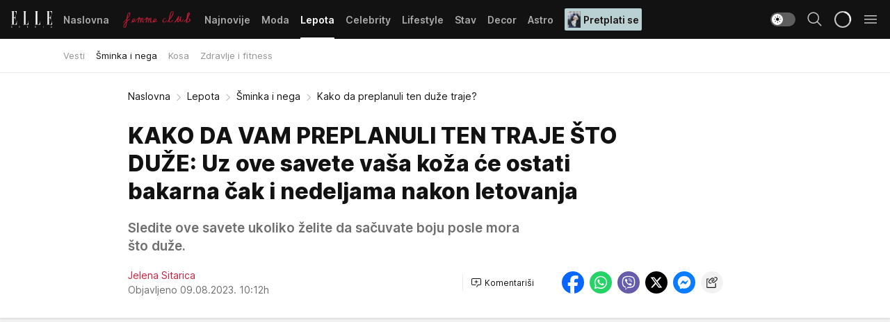

--- FILE ---
content_type: text/html; charset=utf-8
request_url: https://elle.rs/Lepota/Sminka-i-nega/a44147/kako-da-preplanuli-ten-duze-traje.html
body_size: 38951
content:
<!DOCTYPE html><html  lang="sr"><head><meta charset="utf-8"><meta name="viewport" content="width=device-width, initial-scale=1"><script type="importmap">{"imports":{"#entry":"/_nuxt/entry.ClOFzSfw.js"}}</script><script data-cfasync="false">(function(w,d,s,l,i){w[l]=w[l]||[];w[l].push({'gtm.start':
            new Date().getTime(),event:'gtm.js'});var f=d.getElementsByTagName(s)[0],
            j=d.createElement(s),dl=l!='dataLayer'?'&l='+l:'';j.async=true;j.src=
            'https://www.googletagmanager.com/gtm.js?id='+i+dl;f.parentNode.insertBefore(j,f);
            })(window,document,'script','dataLayer','GTM-KP3DGK6');</script><script>'use strict';(function(b,t,q,h,c,e,f,r,u,a,v,w,m,k,n,p,l){l=(d,g)=>{m=new URLSearchParams(q.search);m.has(d)?g=m.get(d):b[h]&&b[h].hasOwnProperty(d)&&(g=b[h][d]);return isNaN(+g)?g:+g};l('pjnx',!1)||(b[h]=b[h]||{},b[c]=b[c]||{},b[c][e]=b[c][e]||[],k=d=>{a.b[d]=performance.now();a.b[f](d)},n=(d,g)=>{for(;0<d.length;)g[f](d.shift())},p=()=>{a.p=b[c][e][f];b[c][e][f]=a.s[f].bind(a.s)},a=b["__"+h]={t:l('pjfsto',3E3),m:l('pjfstom',2),s:[()=>{k("s");b[c].pubads().setTargeting('pjpel',a.b)}],f:d=>{a.p&&
                (k('f'+d),b[c][e][f]=a.p,a.p=!1,n(a.s,b[c][e]))},g:()=>{a.p&&p();k('g');a.r=setTimeout(()=>a.f('t'),a.t+a.b.g*a.m)}},b[c][e].shift&&(n(b[c][e],a.s),a.b=[],b[c][e][f](()=>a.g()),p(),k('v'+r)))})(window,document,location,'pubjelly','googletag','cmd','push',4);</script><script src="https://pubjelly.nxjmp.com/a/main/pubjelly.js?key=na" async onerror="__pubjelly.f('e')"></script><link rel="canonical" href="https://elle.rs/Lepota/Sminka-i-nega/a44147/kako-da-preplanuli-ten-duze-traje.html"><script>var googletag = googletag || {}; googletag.cmd = googletag.cmd || [];</script><script src="https://securepubads.g.doubleclick.net/tag/js/gpt.js" async></script><title>Kako da preplanuli ten duže traje? | Elle</title><script async data-cfasync="false">window.googletag=window.googletag||{},window.googletag.cmd=window.googletag.cmd||[];var packs=window.localStorage.getItem("df_packs"),packsParsed=packs&&JSON.parse(packs)||[];try{var a=window.localStorage.getItem("df_packsx"),s=a&&JSON.parse(a)||[];s.length&&(packsParsed=packsParsed.concat(s),packsParsed=Array.from(new Set(packsParsed)));var r,e=window.localStorage.getItem("df_packsy"),t=(e&&JSON.parse(e)||[]).map(function(a){return a.id});t.length&&(packsParsed=packsParsed.concat(t),packsParsed=Array.from(new Set(packsParsed)))}catch(d){}var standardPacks=window.localStorage.getItem("df_sp"),standardPacksParsed=standardPacks&&JSON.parse(standardPacks)||[];try{var g=window.localStorage.getItem("df_spx"),c=g&&JSON.parse(g)||[];c.length&&(standardPacksParsed=standardPacksParsed.concat(c),standardPacksParsed=Array.from(new Set(standardPacksParsed)));var o,n=window.localStorage.getItem("df_spy"),p=(n&&JSON.parse(n)||[]).map(function(a){return a.id});p.length&&(standardPacksParsed=standardPacksParsed.concat(p),standardPacksParsed=Array.from(new Set(standardPacksParsed)))}catch(P){}var platforms=window.localStorage.getItem("df_pl"),platformsParsed=platforms&&(JSON.parse(platforms)||[]);if(platformsParsed&&platformsParsed.length)for(var i=0;i<platformsParsed.length;i++)1===platformsParsed[i]&&packsParsed?window.googletag.cmd.push(function(){window.googletag.pubads().setTargeting("defractal",packsParsed)}):2===platformsParsed[i]&&packsParsed&&packsParsed.length?(window.midasWidgetTargeting=window.midasWidgetTargeting||{},window.midasWidgetTargeting.targetings=window.midasWidgetTargeting.targetings||[],window.midasWidgetTargeting.targetings.push({defractal:packsParsed})):3===platformsParsed[i]&&standardPacksParsed&&standardPacksParsed.length&&window.googletag.cmd.push(function(){window.googletag.pubads().setTargeting("defractal_sp",standardPacksParsed)});</script><script src="https://cdn.mediaoutcast.com/player/1.15.0/js/mov-init.min.js" async></script><script src="https://cdn.krakenoptimize.com/setup/get/7a2b0269-f7c9-4c32-daa8-08d71a5d0627" async body type="text/javascript" data-cfasync="false"></script><script src="https://cdn.defractal.com/scripts/defractal-4-00440018-D8AE-4AA2-888A-6D96BFA98C3E.js" async></script><link rel="stylesheet" href="/_nuxt/entry.efwSX_0H.css" crossorigin><link rel="preload" as="font" href="https://static2.elle.rs/fonts/Inter.var.woff2" type="font/woff2" crossorigin><link rel="preload" as="font" href="https://static2.elle.rs/fonts/icomoon/icons.woff" type="font/woff" crossorigin><link rel="preload" as="image" href="https://static2.elle.rs/api/v3/images/592/1184/151733?ts=2025-08-05T16:31:56"><link rel="modulepreload" as="script" crossorigin href="/_nuxt/entry.ClOFzSfw.js"><link rel="preload" as="fetch" fetchpriority="low" crossorigin="anonymous" href="/_nuxt/builds/meta/ee65fec4-9cbd-42fa-8c78-7f17f7cf3124.json"><script data-cfasync="false">window.gdprAppliesGlobally=true;(function(){function n(e){if(!window.frames[e]){if(document.body&&document.body.firstChild){var t=document.body;var r=document.createElement("iframe");r.style.display="none";r.name=e;r.title=e;t.insertBefore(r,t.firstChild)}else{setTimeout(function(){n(e)},5)}}}function e(r,a,o,s,c){function e(e,t,r,n){if(typeof r!=="function"){return}if(!window[a]){window[a]=[]}var i=false;if(c){i=c(e,n,r)}if(!i){window[a].push({command:e,version:t,callback:r,parameter:n})}}e.stub=true;e.stubVersion=2;function t(n){if(!window[r]||window[r].stub!==true){return}if(!n.data){return}var i=typeof n.data==="string";var e;try{e=i?JSON.parse(n.data):n.data}catch(t){return}if(e[o]){var a=e[o];window[r](a.command,a.version,function(e,t){var r={};r[s]={returnValue:e,success:t,callId:a.callId};n.source.postMessage(i?JSON.stringify(r):r,"*")},a.parameter)}}const smt=window[r];if(typeof smt!=="function"){window[r]=e;if(window.addEventListener){window.addEventListener("message",t,false)}else{window.attachEvent("onmessage",t)}}}e("__uspapi","__uspapiBuffer","__uspapiCall","__uspapiReturn");n("__uspapiLocator");e("__tcfapi","__tcfapiBuffer","__tcfapiCall","__tcfapiReturn");n("__tcfapiLocator");(function(e){var t=document.createElement("link");t.rel="preconnect";t.as="script";var r=document.createElement("link");r.rel="dns-prefetch";r.as="script";var n=document.createElement("link");n.rel="preload";n.as="script";var i=document.createElement("script");i.id="spcloader";i.type="text/javascript";i["async"]=true;i.charset="utf-8";var a="https://sdk.privacy-center.org/"+e+"/loader.js?target="+document.location.hostname;if(window.didomiConfig&&window.didomiConfig.user){var o=window.didomiConfig.user;var s=o.country;var c=o.region;if(s){a=a+"&country="+s;if(c){a=a+"&region="+c}}}t.href="https://sdk.privacy-center.org/";r.href="https://sdk.privacy-center.org/";n.href=a;i.src=a;var d=document.getElementsByTagName("script")[0];d.parentNode.insertBefore(t,d);d.parentNode.insertBefore(r,d);d.parentNode.insertBefore(n,d);d.parentNode.insertBefore(i,d)})("82d80c84-586b-4519-bdef-240ed8c7f096")})();</script><script data-cfasync="false">function scrollDistance(i,n=66){if(!i||"function"!=typeof i)return;let e,o,t,d;window.addEventListener("scroll",function(l){o||(o=window.pageYOffset),window.clearTimeout(e),e=setTimeout(function(){t=window.pageYOffset,i(d=t-o,o,t),o=null,t=null,d=null},n)},!1)}window.didomiOnReady=window.didomiOnReady||[],window.didomiOnReady.push(function(i){i.notice.isVisible()&&scrollDistance(function(n){parseInt(Math.abs(n),10)>198&&i.notice.isVisible()&&i.setUserAgreeToAll()});if(i.notice.isVisible() && window.innerWidth <= 768){document.body.classList.remove("didomi-popup-open","didomi-popup-open-ios")}if(i.notice.isVisible()){document.querySelector(".didomi-popup").addEventListener("click", e=>{console.log(e)})}});</script><script>window.pp_gemius_identifier = 'bDDr2d.2SFTOVfhuh39YTJYlLeUFRps4IF_TjjztwxD.R7';
                function gemius_pending(i) { window[i] = window[i] || function () { var x = window[i + '_pdata'] = window[i + '_pdata'] || []; x[x.length] = arguments; }; };
                gemius_pending('gemius_hit'); gemius_pending('gemius_event'); gemius_pending('gemius_init'); gemius_pending('pp_gemius_hit'); gemius_pending('pp_gemius_event'); gemius_pending('pp_gemius_init');
                (function (d, t) {
                    try {
                        var gt = d.createElement(t), s = d.getElementsByTagName(t)[0], l = 'http' + ((location.protocol == 'https:') ? 's' : ''); gt.setAttribute('async', 'async');
                        gt.setAttribute('defer', 'defer'); gt.src = l + '://gars.hit.gemius.pl/xgemius.js'; s.parentNode.insertBefore(gt, s);
                    } catch (e) { }
                })(document, 'script');</script><meta name="title" content="KAKO DA VAM PREPLANULI TEN TRAJE ŠTO DUŽE: Uz ove savete vaša koža će ostati bakarna čak i nedeljama nakon letovanja"><meta hid="description" name="description" content="Sledite ove savete ukoliko želite da sačuvate boju posle mora što duže."><meta hid="robots" property="robots" content="max-image-preview:large"><meta hid="og:type" property="og:type" content="website"><meta hid="og:title" property="og:title" content="KAKO DA VAM PREPLANULI TEN TRAJE ŠTO DUŽE: Uz ove savete vaša koža će ostati bakarna čak i nedeljama nakon letovanja"><meta hid="og:description" property="og:description" content="Sledite ove savete ukoliko želite da sačuvate boju posle mora što duže."><meta hid="og:image" property="og:image" content="https://static2.elle.rs/Picture/151733/jpeg/kim-kardashian-0670928044.jpg?ts=2025-08-05T16:31:56"><meta hid="og:url" property="og:url" content="https://elle.rs/Lepota/Sminka-i-nega/a44147/kako-da-preplanuli-ten-duze-traje.html"><meta hid="twitter:card" name="twitter:card" content="summary_large_image"><meta hid="twitter:title" name="twitter:title" content="KAKO DA VAM PREPLANULI TEN TRAJE ŠTO DUŽE: Uz ove savete vaša koža će ostati bakarna čak i nedeljama nakon letovanja"><meta hid="twitter:description" name="twitter:description" content="Elle 2022"><meta hid="twitter:image" name="twitter:image" content="https://static2.elle.rs/Picture/151733/jpeg/kim-kardashian-0670928044.jpg?ts=2025-08-05T16:31:56"><meta hid="twitter.url" name="twitter.url" content="https://elle.rs/Lepota/Sminka-i-nega/a44147/kako-da-preplanuli-ten-duze-traje.html"><meta hid="wmg:authors" property="wmg:authors" content="Jelena Sitarica"><meta hid="authors" property="authors" content="Jelena Sitarica"><link rel="icon" type="image/svg+xml" href="/favicons/elle/icon.svg" sizes="any"><link rel="icon" type="image/png" href="/favicons/elle/favicon-32x32.png" sizes="32x32"><link rel="icon" type="image/png" href="/favicons/elle/favicon-128x128.png" sizes="128x128"><link rel="apple-touch-icon" type="image/png" href="/favicons/elle/favicon-180x180.png" sizes="180x180"><link rel="icon" type="image/png" href="/favicons/elle/favicon-192x192.png" sizes="192x192"><link rel="icon" type="image/png" href="/favicons/elle/favicon-512x512.png" sizes="512x512"><link rel="alternate" hreflang="sr" href="https://elle.rs/Lepota/Sminka-i-nega/a44147/kako-da-preplanuli-ten-duze-traje.html"><link rel="alternate" type="application/rss+xml" title="RSS feed for Naslovna" href="https://elle.rs/rss/1/Naslovna"><link rel="alternate" type="application/rss+xml" title="RSS feed for Moda" href="https://elle.rs/rss/14/Moda"><link rel="alternate" type="application/rss+xml" title="RSS feed for Lepota" href="https://elle.rs/rss/15/Lepota"><link rel="alternate" type="application/rss+xml" title="RSS feed for Celebrity" href="https://elle.rs/rss/24/Celebrity"><link rel="alternate" type="application/rss+xml" title="RSS feed for Lifestyle" href="https://elle.rs/rss/22/Lifestyle"><link rel="alternate" type="application/rss+xml" title="RSS feed for Stav" href="https://elle.rs/rss/23/Stav"><link rel="alternate" type="application/rss+xml" title="RSS feed for Decor" href="https://elle.rs/rss/19/Decor"><link rel="alternate" type="application/rss+xml" title="RSS feed for Astro" href="https://elle.rs/rss/25/Astro"><link rel="amphtml" href="https://elle.rs/Lepota/Sminka-i-nega/amp/a44147/kako-da-preplanuli-ten-duze-traje.html"><script type="application/ld+json">{
  "@context": "https://schema.org",
  "@graph": [
    {
      "@type": "NewsMediaOrganization",
      "@id": "https://elle.rs/#publisher",
      "name": "elle.rs",
      "url": "https://elle.rs/",
      "sameAs": [
        "https://www.facebook.com/ELLE.Serbia/",
        "https://www.pinterest.com/elleserbia/_created/",
        "https://www.instagram.com/elleserbia/",
        "https://twitter.com/elle_serbia"
      ],
      "logo": {
        "@type": "ImageObject",
        "@id": "https://elle.rs/#/schema/image/ellers-logo",
        "url": "https://elle.rs/assets/dist/images/shareimg.jpg",
        "width": 1800,
        "height": 945,
        "caption": "elle.rs Logo"
      },
      "image": {
        "@id": "https://elle.rs/#/schema/image/ellers-logo"
      }
    },
    {
      "@type": "WebSite",
      "@id": "https://elle.rs/#/schema/website/ellers",
      "url": "https://elle.rs/",
      "name": "elle.rs",
      "publisher": {
        "@id": "elle.rs/#publisher"
      },
      "potentialAction": {
        "@type": "SearchAction",
        "target": "https://elle.rs/search/1/1?q={search_term_string}",
        "query-input": "required name=search_term_string"
      }
    },
    {
      "@type": "WebPage",
      "@id": "https://elle.rs/Lepota/Sminka-i-nega/a44147/kako-da-preplanuli-ten-duze-traje.html",
      "url": "https://elle.rs/Lepota/Sminka-i-nega/a44147/kako-da-preplanuli-ten-duze-traje.html",
      "inLanguage": "sr-Latn",
      "breadcrumb": {
        "@id": "https://elle.rs/Lepota/Sminka-i-nega/a44147/kako-da-preplanuli-ten-duze-traje.html#/schema/breadcrumb/a44147"
      },
      "name": "Kako da preplanuli ten duže traje? | Lepota | Šminka i nega",
      "isPartOf": {
        "@id": "https://elle.rs/#/schema/website/ellers"
      },
      "datePublished": "2023-08-09T10:12:00+02:00",
      "dateModified": "2023-08-09T10:12:00+02:00",
      "description": "Sledite ove savete ukoliko želite da sačuvate boju posle mora što duže."
    },
    {
      "@type": [
        "Article",
        "NewsArticle"
      ],
      "@id": "https://elle.rs/Lepota/Sminka-i-nega/a44147/kako-da-preplanuli-ten-duze-traje.html#/schema/article/a44147",
      "headline": "KAKO DA VAM PREPLANULI TEN TRAJE ŠTO DUŽE: Uz ove savete vaša koža će ostati bakarna čak i nedeljama nakon let",
      "description": "Sledite ove savete ukoliko želite da sačuvate boju posle mora što duže.",
      "isPartOf": {
        "@id": "https://elle.rs/Lepota/Sminka-i-nega/a44147/kako-da-preplanuli-ten-duze-traje.html"
      },
      "mainEntityOfPage": {
        "@id": "https://elle.rs/Lepota/Sminka-i-nega/a44147/kako-da-preplanuli-ten-duze-traje.html"
      },
      "datePublished": "2023-08-09T10:12:00+02:00",
      "dateModified": "2023-08-09T10:12:00+02:00",
      "image": [
        {
          "@context": "http://schema.org",
          "@type": "ImageObject",
          "width": 1200,
          "height": 675,
          "description": "kako da preplanuli ten traje duže",
          "url": "https://static2.elle.rs/Picture/151733/jpeg/kim-kardashian-0670928044.jpg?ts=2025-08-05T16:31:56"
        },
        {
          "@context": "http://schema.org",
          "@type": "ImageObject",
          "width": 1200,
          "height": 1200,
          "description": "kako da preplanuli ten traje duže",
          "url": "https://static2.elle.rs/MediumImage/151733/jpeg/kim-kardashian-0670928044.jpg?ts=2025-08-05T16:31:56"
        },
        {
          "@context": "http://schema.org",
          "@type": "ImageObject",
          "width": 1200,
          "height": 900,
          "description": "kako da preplanuli ten traje duže",
          "url": "https://static2.elle.rs/Thumbnail/151733/jpeg/kim-kardashian-0670928044.jpg?ts=2025-08-05T16:31:56"
        }
      ],
      "keywords": [
        "sunčanje"
      ],
      "author": [
        {
          "@type": "Person",
          "url": "https://elle.rs/journalist90/Jelena-Sitarica",
          "name": "Jelena Sitarica"
        }
      ],
      "publisher": {
        "@id": "https://elle.rs/#publisher"
      },
      "isAccessibleForFree": "True"
    },
    {
      "@type": "BreadcrumbList",
      "@id": "https://elle.rs/Lepota/Sminka-i-nega/a44147/kako-da-preplanuli-ten-duze-traje.html#/schema/breadcrumb/a44147",
      "itemListElement": [
        {
          "@type": "ListItem",
          "position": 1,
          "item": {
            "@type": "WebPage",
            "@id": "https://elle.rs/Lepota",
            "url": "https://elle.rs/Lepota",
            "name": "Lepota"
          }
        },
        {
          "@type": "ListItem",
          "position": 2,
          "item": {
            "@type": "WebPage",
            "@id": "https://elle.rs/Lepota/Sminka-i-nega",
            "url": "https://elle.rs/Lepota/Sminka-i-nega",
            "name": "Šminka i nega"
          }
        },
        {
          "@type": "ListItem",
          "position": 3,
          "item": {
            "@id": "https://elle.rs/Lepota/Sminka-i-nega/a44147/kako-da-preplanuli-ten-duze-traje.html",
            "name": "Kako da preplanuli ten duže traje? | Lepota | Šminka i nega"
          }
        }
      ]
    }
  ]
}</script><script type="module" src="/_nuxt/entry.ClOFzSfw.js" crossorigin></script></head><body><div id="__nuxt"><div><div class="main light elle page-has-submenu" style=""><!----><header class="header has-submenu"><div class="container"><div class="header__content_wrap"><div class="header__content"><div class="header-logo"><a href="/" class="" title="Elle"><div class="header-logo__wrap"><svg class="logo-dimensions header-logo__image"><use xlink:href="/img/logo/elle.svg?v=28112025#logo-light"></use></svg><span class="header-logo__span">Elle</span></div></a></div><nav class="header-navigation"><div class="header-navigation__wrap"><ul class="header-navigation__list"><!--[--><li class="js_item_1 header-navigation__list-item"><a href="/" class="has-no-background"><span style=""><!----><span>Naslovna</span></span></a><!----></li><li class="js_item_20 header-navigation__list-item"><a href="/Aktivizam" class="is-custom is-custom-text"><span style="background-color:transparent;color:transparent;"><img src="https://static2.elle.rs/api/v3/staticimages/femme-club-accent@3x.png" alt="Aktivizam"><!----></span></a><!----></li><li class="js_item_39 header-navigation__list-item"><a href="/Najnovije" class="has-no-background"><span style=""><!----><span>Najnovije</span></span></a><!----></li><li class="js_item_14 header-navigation__list-item"><a href="/Moda" class="has-no-background"><span style=""><!----><span>Moda</span></span></a><!----></li><li class="js_item_15 is-active header-navigation__list-item"><a href="/Lepota" class="has-no-background"><span style=""><!----><span>Lepota</span></span></a><nav class="header__subnavigation isArticle"><div class="header-subnavigation__wrap"><ul class="header-subnavigation__list"><!--[--><li class="js_item_17 header-subnavigation__list-item"><a href="/Lepota/Vesti" class="has-no-background"><span style=""><!----><span>Vesti</span></span></a><!----></li><li class="is-active js_item_16 header-subnavigation__list-item"><a href="/Lepota/Sminka-i-nega" class="has-no-background"><span style=""><!----><span>Šminka i nega</span></span></a><!----></li><li class="js_item_42 header-subnavigation__list-item"><a href="/Lepota/Kosa" class="has-no-background"><span style=""><!----><span>Kosa</span></span></a><!----></li><li class="js_item_43 header-subnavigation__list-item"><a href="/Lepota/Zdravlje-i-fitness" class="has-no-background"><span style=""><!----><span>Zdravlje i fitness</span></span></a><!----></li><!--]--></ul><span class="is-hidden header-navigation__list-item is-view-more"><span class="">Još</span> <i class="icon-overflow-menu--vertical view-more-icon" aria-hidden="true"></i><ul class="is-hidden header-subnavigation__children"><!--[--><!--]--></ul></span></div></nav></li><li class="js_item_24 header-navigation__list-item"><a href="/Celebrity" class="has-no-background"><span style=""><!----><span>Celebrity</span></span></a><!----></li><li class="js_item_22 header-navigation__list-item"><a href="/Lifestyle" class="has-no-background"><span style=""><!----><span>Lifestyle</span></span></a><!----></li><li class="js_item_23 header-navigation__list-item"><a href="/Stav" class="has-no-background"><span style=""><!----><span>Stav</span></span></a><!----></li><li class="js_item_19 header-navigation__list-item"><a href="/Decor" class="has-no-background"><span style=""><!----><span>Decor</span></span></a><!----></li><li class="js_item_25 header-navigation__list-item"><a href="/Astro" class="has-no-background"><span style=""><!----><span>Astro</span></span></a><!----></li><li class="js_item_100 header-navigation__list-item"><a class="is-custom" href="https://elle.rs/Moda/Vesti/a47919/pretplatite-se-na-elle-srbija-magazin-i-dobicete-vredan-poklon.html" target="_blank" rel="noopener"><span style="background-color:#B9D1D3;color:#1C1314;"><img src="https://static2.elle.rs/api/v3/staticimages/Elle249.jpg" alt="Pretplati se"><span>Pretplati se</span></span></a><!----></li><!--]--></ul></div><span class="is-hidden header-navigation__list-item is-view-more">Još <i class="icon-overflow-menu--vertical view-more-icon" aria-hidden="true"></i><ul class="is-hidden header-subnavigation__children"><!--[--><!--]--></ul></span><!--[--><!--]--></nav><div class="header-extra"><div class="theme-toggle theme-toggle--light"><div class="icon-wrap icon-wrap_light"><i class="icon icon-light--filled" aria-hidden="true"></i></div><div class="icon-wrap icon-wrap_asleep"><i class="icon icon-asleep--filled" aria-hidden="true"></i></div></div><div class="header-extra__icon"><i class="icon-search" aria-hidden="true"></i><div class="header-search"><div class="header-search-wrap"><form><input type="text" class="input" placeholder=" Pretraži Elle"><!----></form><div class="header-search__close"><i aria-hidden="true" class="icon icon-close"></i></div></div></div></div><div class="header-extra__icon" style="display:none;"><i class="icon-headphones-custom" aria-hidden="true"></i></div><!--[--><div class="header-extra__icon isSpinner"><div class="spinner" data-v-eba6742f></div></div><!--]--><div class="header-extra__icon" style="display:none;"><i class="icon-notification" aria-hidden="true"></i></div><div class="header-extra__icon header-extra__menu"><i class="icon-menu" aria-hidden="true"></i></div><div class="navigation-drawer" style="right:-100%;"><div class="navigation-drawer__header"><div class="navigation-drawer__logo"><svg class="navigation-drawer__logo_image"><use xlink:href="/img/logo/elle.svg?v=28112025#logo-drawer-light"></use></svg></div><div class="navigation-drawer__close"><i class="icon-close" aria-hidden="true"></i></div></div><div class="navigation-drawer__tabs"><span class="is-active">Kategorije</span><span class="">Ostalo</span></div><!----><div class="navigation-drawer__footer"><ul class="social-menu__list"><!--[--><li class="social-menu__list-item"><a href="https://www.facebook.com/ELLE.Serbia/" target="_blank" rel="noopener" aria-label="Facebook"><i class="icon-logo--facebook social-menu__list-icon" aria-hidden="true"></i></a></li><li class="social-menu__list-item"><a href="https://twitter.com/elle_serbia?lang=en" target="_blank" rel="noopener" aria-label="Twitter"><i class="icon-logo--twitter social-menu__list-icon" aria-hidden="true"></i></a></li><li class="social-menu__list-item"><a href="https://www.instagram.com/elleserbia/?hl=en" target="_blank" rel="noopener" aria-label="Instagram"><i class="icon-logo--instagram social-menu__list-icon" aria-hidden="true"></i></a></li><li class="social-menu__list-item"><a href="https://www.pinterest.com/elleserbia/" target="_blank" rel="noopener" aria-label="Pinterest"><i class="icon-logo--pinterest social-menu__list-icon" aria-hidden="true"></i></a></li><li class="social-menu__list-item"><a href="https://elle.rs/rss-feed" target="_blank" rel="noopener" aria-label="RSS"><i class="icon-logo--rss social-menu__list-icon" aria-hidden="true"></i></a></li><!--]--></ul></div></div></div></div></div></div></header><!--[--><!--]--><div class="generic-page" data-v-b527da3b><div class="main-container wallpaper-helper" data-v-b527da3b data-v-fdf9347c><!--[--><!----><!--[--><div class="wallpaper-wrapper" data-v-fdf9347c><div class="container"><div id="wallpaper-left" class="wallpaper-left wallpaper-watch"></div><div id="wallpaper-right" class="wallpaper-right wallpaper-watch"></div></div></div><div class="main_wrapper" data-v-fdf9347c><div class="container" data-v-fdf9347c><div id="wallpaper-top" class="wallpaper-top"></div></div><div class="article-header" data-v-fdf9347c data-v-86095f06><div class="article-header-wrap" data-v-86095f06><div class="article-header-container" data-v-86095f06><div class="breadcrumbs-wrap" data-v-86095f06 data-v-77f0710d><div class="breadcrumbs" data-v-77f0710d><a href="/" class="breadcrumbs-link" data-v-77f0710d>Naslovna</a><!--[--><div class="breadcrumbs-icon-container" data-v-77f0710d><i class="icon-chevron--right" aria-hidden="true" data-v-77f0710d></i><a href="/Lepota" class="breadcrumbs-link" data-v-77f0710d>Lepota</a></div><div class="breadcrumbs-icon-container" data-v-77f0710d><i class="icon-chevron--right" aria-hidden="true" data-v-77f0710d></i><a href="/Lepota/Sminka-i-nega" class="breadcrumbs-link" data-v-77f0710d>Šminka i nega</a></div><div class="breadcrumbs-icon-container" data-v-77f0710d><i class="icon-chevron--right" aria-hidden="true" data-v-77f0710d></i><span class="breadcrumbs-title" data-v-77f0710d>Kako da preplanuli ten duže traje?</span></div><!--]--></div></div><div class="article-header-labels" data-v-86095f06 data-v-4f4997d9><!----><!----><!----><!----><!----></div><h1 class="article-header-title" data-v-86095f06>KAKO DA VAM PREPLANULI TEN TRAJE ŠTO DUŽE: Uz ove savete vaša koža će ostati bakarna čak i nedeljama nakon letovanja</h1><strong class="article-header-lead" data-v-86095f06>Sledite ove savete ukoliko želite da sačuvate boju posle mora što duže.</strong><!----><!----><div class="article-header-author-share" data-v-86095f06><div class="article-header-author-comments" data-v-86095f06><div class="article-header-author-date" data-v-86095f06><div class="author-list" data-v-86095f06><!----><!--[--><!--[--><a href="/journalist90/Jelena-Sitarica" class="author" data-v-86095f06><!----> Jelena Sitarica<!----></a><!--]--><!--]--></div><div class="article-header-date" datetime="2023-08-09T10:12:00" data-v-86095f06><time class="article-header-date-published" data-v-86095f06>Objavljeno 09.08.2023. 10:12h  </time><!----></div></div><div class="article-engagement-bar" data-v-86095f06 data-v-c0f3996a><div class="card-engagement-bar card-engagement-bar-wrap" data-v-c0f3996a><div class="card-engagement-bar__left"><!----><!----><!----><div role="button" class="btn"><!--[--><i class="icon-add-comment"></i><span class="text-add-comment">Komentariši</span><!--]--></div></div><!----></div></div></div><div class="article-exposed-share" data-v-86095f06 data-v-5d9026f4><div class="tooltip-box card-share-wrap" data-v-5d9026f4 data-v-2f96c82c><!--[--><!--[--><a role="button" class="tooltip-box__item facebook" data-v-2f96c82c><svg viewBox="0 0 32 32" class="icon facebook" data-v-2f96c82c><use xlink:href="/img/sprite-shares-02042025.svg#facebook-sign" data-v-2f96c82c></use></svg></a><!--]--><!--[--><a role="button" class="tooltip-box__item whatsapp" data-v-2f96c82c><svg viewBox="0 0 24 24" class="icon whatsapp" data-v-2f96c82c><use xlink:href="/img/sprite-shares-02042025.svg#whatsapp" data-v-2f96c82c></use></svg></a><!--]--><!--[--><a role="button" class="tooltip-box__item viber" data-v-2f96c82c><svg viewBox="0 0 24 24" class="icon viber" data-v-2f96c82c><use xlink:href="/img/sprite-shares-02042025.svg#viber" data-v-2f96c82c></use></svg></a><!--]--><!--[--><a role="button" class="tooltip-box__item twitter" data-v-2f96c82c><svg viewBox="0 0 24 24" class="icon twitter" data-v-2f96c82c><use xlink:href="/img/sprite-shares-02042025.svg#twitter" data-v-2f96c82c></use></svg></a><!--]--><!--[--><a role="button" class="tooltip-box__item messenger" data-v-2f96c82c><svg viewBox="0 0 24 24" class="icon messenger" data-v-2f96c82c><use xlink:href="/img/sprite-shares-02042025.svg#messenger" data-v-2f96c82c></use></svg></a><!--]--><!--]--><a role="button" class="tooltip-box__item copy-link" data-v-2f96c82c><svg viewBox="0 0 24 24" class="icon copy-link" data-v-2f96c82c><use xlink:href="/img/sprite-shares-02042025.svg#copy--link-adapted" data-v-2f96c82c></use></svg></a></div></div></div></div></div></div><div class="container" data-v-fdf9347c><!--[--><!--[--><!----><!--]--><!--[--><div class="container placeholder250px gptArticleTop" data-v-fdf9347c><div class="gpt-ad-banner"><div position="0" lazy="false"></div></div></div><!--]--><!--[--><div class="article-main" data-v-fdf9347c><div class="is-main article-content with-sidebar" data-v-1df6af20><div class="full-width" data-v-1df6af20><div class="sticky-scroll-container isSticky" data-v-1df6af20><!--[--><!--[--><div class="generic-component" data-v-1df6af20 data-v-a6cdc878><article class="" data-v-a6cdc878><div class="article-big-image" is-storytelling="false" data-v-896fd29b><figure class="big-image-container" data-v-896fd29b><div class="card-image-container" style="" data-v-896fd29b data-v-ecf0a92a><picture class="" data-v-ecf0a92a><!--[--><source media="(max-width: 1023px)" srcset="https://static2.elle.rs/api/v3/images/1280/2560/151733?ts=2025-08-05T16:31:56,
https://static2.elle.rs/api/v3/images/1280/2560/151733?ts=2025-08-05T16:31:56 1.5x" data-v-ecf0a92a><source media="(min-width: 1024px)" srcset="https://static2.elle.rs/api/v3/images/1280/2560/151733?ts=2025-08-05T16:31:56" data-v-ecf0a92a><!--]--><img src="https://static2.elle.rs/api/v3/images/1280/2560/151733?ts=2025-08-05T16:31:56" srcset="https://static2.elle.rs/api/v3/images/1280/2560/151733?ts=2025-08-05T16:31:56,
https://static2.elle.rs/api/v3/images/1280/2560/151733?ts=2025-08-05T16:31:56 1.5x" alt="kako da preplanuli ten traje duže" class="" style="" data-v-ecf0a92a></picture></div><figcaption class="big-image-source" data-v-896fd29b><!----><span class="big-image-source-copy" data-v-896fd29b>Foto:&nbsp;SKIMS via Bestimage / Bestimage / Profimedia</span></figcaption></figure></div><!----><div class="article-body"><!----><!----><!--[--><!--[--><div class="container" document-template="NewsArticle"></div><!----><!--]--><!--[--><div class="article-rte" document-template="NewsArticle"> <p>Koliko puta vam se desilo da ste se vratili sa letovanja sa predivnim osunčanim tenom, a da je boja krenula da bledi već nakon nekoliko dana?</p> </div><!----><!--]--><!--[--><div class="article-ad inText-banner-wrapper" document-template="NewsArticle"><!--[--><div class="container placeholder250px"><div class="gpt-ad-banner"><div position="1" lazy="false"></div></div></div><!--]--><!----></div><!----><!--]--><!--[--><div class="related-news__wrap" document-template="NewsArticle" data-v-6784d22a><span class="related-news__block-title" data-v-6784d22a>Možda će vas zanimati</span><!--[--><!--[--><a href="/Lepota/Sminka-i-nega/a44070/Pilinzi-za-pripremu-koze-za-suncanje.html" class="related-news__link" data-v-6784d22a><span class="related-news__content" data-v-6784d22a><span class="related-news__text-content" data-v-6784d22a><span class="related-news__label-wrap" data-v-6784d22a><span class="related-news__label" data-v-6784d22a>Šminka i nega</span></span><span class="related-news__title" data-v-6784d22a>PRIPREMITE KOŽU ZA SUNČANJE UZ OVE DIY PILINGE: Za ujednačen i sjajan preplanuli ten koji traje duže</span></span><figure class="related-news__image" data-v-6784d22a><div class="card-image-container" data-v-6784d22a data-v-ecf0a92a><picture class="" data-v-ecf0a92a><!--[--><source media="(max-width: 1023px)" srcset="https://static2.elle.rs/api/v3/images/1280/2560/151443?ts=2022-07-26T17:42:27" data-v-ecf0a92a><source media="(min-width: 1024px)" srcset="https://static2.elle.rs/api/v3/images/1280/2560/151443?ts=2022-07-26T17:42:27" data-v-ecf0a92a><!--]--><img src="https://static2.elle.rs/api/v3/images/1280/2560/151443?ts=2022-07-26T17:42:27" srcset="https://static2.elle.rs/api/v3/images/1280/2560/151443?ts=2022-07-26T17:42:27" alt="PRIPREMITE KOŽU ZA SUNČANJE UZ OVE DIY PILINGE: Od osetljive do masne kože - imamo recepte za sve tipove" class="" loading="lazy" style="" data-v-ecf0a92a></picture></div></figure></span><!----></a><!--]--><!--]--></div><!----><!--]--><!--[--><div class="article-rte paragrafNumber_2" document-template="NewsArticle"> <p>Činjenica je da tamniji ten čini da vizuelno izgledate svežije, odmornije, zategnutije, pa čak i mršavije... odeća pristaje bolje, a prirodna lepota je dodatno naglašena, te ne čudi što se mnogi trude na sve moguće načine da ga što duže zadrže.</p> </div><!----><!--]--><!--[--><div class="article-rte paragrafNumber_3" document-template="NewsArticle"> <p>Baš iz ovog razloga, dobro je da imate par "kečeva" u rukavu koji će vam pomoći da preplanuli ten što duže potraje.</p> </div><!----><!--]--><!--[--><div class="article-ad" document-template="NewsArticle"><!----><div class="midas-intext"><div id="midasWidget__11032"></div></div></div><!----><!--]--><!--[--><div class="lazy-component" document-template="NewsArticle" data-v-e90a9659><!----></div><!----><!--]--><!--[--><div class="article-rte" document-template="NewsArticle"> <p>Na prvom mestu, znajte da je izuzetno bitno da znate da izležavanje na suncu bez zaštitnog faktora neće doprineti da tamniji ten duže traje. Naprotiv. Osim što možete ubrzati ljuštenje kože, izlažete se i opasnosti da oštetite barijeru i narušite zdravlje. Zato <a href="https://elle.rs/Lepota/Sminka-i-nega/a43664/Sta-znace-oznake-spf-uva-uvb.html" target="_blank">SPF</a> mora da vam bude broj jedan korak kada se izlažete sunčevim zracima.</p> </div><!----><!--]--><!--[--><div class="article-rte" document-template="NewsArticle"> <h2>Hidratacija</h2> </div><!----><!--]--><!--[--><div class="article-rte" document-template="NewsArticle"> <p>Hidratacija je izuzetno važan korak, kako nakon sunčanja, tako i pre, i upravo tu leži tajna dugotrajne preplanulosti. Maslaci sa lekovitim uljima poput jojobinog su fantastičan način da kožu nahranite bez da zapušite pore. Takođe, preporuka je da koristite losione koji su baš namenjeni za održavanje boje kako biste što duže imali osunčani ten.</p> </div><!----><!--]--><!--[--><div class="lazy-component" document-template="NewsArticle" data-v-e90a9659><!----></div><!----><!--]--><!--[--><div class="article-rte" document-template="NewsArticle"> <h2>Tuširanje hladnijom vodom</h2> </div><!----><!--]--><!--[--><div class="article-rte" document-template="NewsArticle"> <p>Još jedna stvar koja se preporučuje kada se vratite sa letovanja i ne želite da boja izbledi je zaobilaženje tuširanja izuzetno toplom vodom. Razlog je veoma prost: topla voda isušuje kožu, što dovodi do njenog bržeg ljuštenja.</p> </div><!----><!--]--><!--[--><div class="article-rte" document-template="NewsArticle"> <h2>Koristite blage gelove za tuširanje</h2> </div><!----><!--]--><!--[--><div class="article-rte" document-template="NewsArticle"> <p>Stručnjaci savetuju da koristite lagane, negujuće formule, a posebno su dobre formule koje ne pene, kao i ulja za tuširanje jer zadržavaju filtere za sunce i dobro hidriraju kožu.</p> </div><!----><!--]--><!--[--><div class="related-news__wrap" document-template="NewsArticle" data-v-6784d22a><span class="related-news__block-title" data-v-6784d22a>Možda će vas zanimati</span><!--[--><!--[--><a href="/Lepota/Sminka-i-nega/a43944/Kako-ublaziti-opekotine-od-sunca-na-odmoru.html" class="related-news__link" data-v-6784d22a><span class="related-news__content" data-v-6784d22a><span class="related-news__text-content" data-v-6784d22a><span class="related-news__label-wrap" data-v-6784d22a><span class="related-news__label" data-v-6784d22a>Šminka i nega</span></span><span class="related-news__title" data-v-6784d22a>7 NAČINA DA UBLAŽITE OPEKOTINE OD SUNCA: Hidratacija je ključna, a evo kako da zadržite lep ten bez fleka i ljuštenja</span></span><figure class="related-news__image" data-v-6784d22a><div class="card-image-container" data-v-6784d22a data-v-ecf0a92a><picture class="" data-v-ecf0a92a><!--[--><source media="(max-width: 1023px)" srcset="https://static2.elle.rs/api/v3/images/1280/2560/150018?ts=2023-08-02T15:27:44" data-v-ecf0a92a><source media="(min-width: 1024px)" srcset="https://static2.elle.rs/api/v3/images/1280/2560/150018?ts=2023-08-02T15:27:44" data-v-ecf0a92a><!--]--><img src="https://static2.elle.rs/api/v3/images/1280/2560/150018?ts=2023-08-02T15:27:44" srcset="https://static2.elle.rs/api/v3/images/1280/2560/150018?ts=2023-08-02T15:27:44" alt="Koji su najbolje kreme za samopotamnjivanje, ali i da li možemo da pocrnimo kada koristimo kreme sa zaštitnim faktorom? Naša beauty stručnjakinja odgovara na sva ova pitanja." class="" loading="lazy" style="" data-v-ecf0a92a></picture></div></figure></span><!----></a><!--]--><!--]--></div><!----><!--]--><!--[--><div class="article-rte" document-template="NewsArticle"> <h2>Zaboravite na grube pilinge</h2> </div><!----><!--]--><!--[--><div class="article-rte" document-template="NewsArticle"> <p>Mehanički pilinzi nisu nešto što se inače preporučuje jer izazivaju mikrofrakture na koži, i samim tim ubrzavaju pojavu bora. Ipak, piling je veoma važan kada želite da zadržite preplanuli ten, ali je preporuka da koristite nežnije proizvode i to ne više od 2 puta nedeljno.</p> </div><!----><!--]--><!--[--><div class="lazy-component" document-template="NewsArticle" data-v-e90a9659><!----></div><!----><!--]--><!--[--><div class="article-rte" document-template="NewsArticle"> <p></p> </div><!----><!--]--><!--[--><div class="article-rte" document-template="NewsArticle"> <h2>Nežniji peškiri</h2> </div><!----><!--]--><!--[--><div class="article-rte" document-template="NewsArticle"> <p>Ovo pravilo nadovezuje se na prethodno, a savet je da ne koristite previše grube šeškire upravo je re deluju poput gorepomenutih mehaničkih pilinga. Trudite se da vlagu skidate tapkajući, a ne trljajući. Najbolje bi bilo ukoliko ste u mogućnosti da ostavite da koža upije vlagu. Tako ćete joj dati dodatnu dozu hidratacije.</p> </div><!----><!--]--><!--[--><div class="article-rte" document-template="NewsArticle"> <h2>Proizvodi za produženje preplanule boje mogu biti od pomoći</h2> </div><!----><!--]--><!--[--><div class="article-rte" document-template="NewsArticle"> <p>Njihove formule sadrže aktivne sastojke koji stimulišu melanocite. Pošto melanociti rade punom parom kada su izloženi suncu i proizvode novi pigment u roku od 2 do 3 dana (što dovodi do postepenog potamnjivanja kože), upotreba sredstava za preplanulost pomoći će da se postigne zlatni i dugotrajan ten. Ipak, za dobre rezultate važna je konzistentnost – zato ova sredstva nanosite svaki dan.</p> </div><!----><!--]--><!--[--><div class="lazy-component" document-template="NewsArticle" data-v-e90a9659><!----></div><!----><!--]--><!--[--><div class="article-rte" document-template="NewsArticle"> <h2>Izbegavajte neko vreme depilaciju voskom</h2> </div><!----><!--]--><!--[--><div class="article-rte" document-template="NewsArticle"> <p>Nakon povrtaka sa letovanja savet je da se neko vreme uzdržite od ove metode ukljanjanja dlačica jer može da pojača ljuštenje kože.</p> </div><!----><!--]--><!--[--><div class="related-news__wrap" document-template="NewsArticle" data-v-6784d22a><span class="related-news__block-title" data-v-6784d22a>Možda će vas zanimati</span><!--[--><!--[--><a href="/Lepota/Sminka-i-nega/a43848/5-najboljih-marmelada-i-pekmeza-za-suncanje.html" class="related-news__link" data-v-6784d22a><span class="related-news__content" data-v-6784d22a><span class="related-news__text-content" data-v-6784d22a><span class="related-news__label-wrap" data-v-6784d22a><span class="related-news__label" data-v-6784d22a>Šminka i nega</span></span><span class="related-news__title" data-v-6784d22a>PRONAŠLI SMO 5 NAJBOLJIH MARMELADA ZA BRONZANI TEN: Za kratko vreme ćete imati preplanulu kožu bez dugog izlaganja suncu</span></span><figure class="related-news__image" data-v-6784d22a><div class="card-image-container" data-v-6784d22a data-v-ecf0a92a><picture class="" data-v-ecf0a92a><!--[--><source media="(max-width: 1023px)" srcset="https://static2.elle.rs/api/v3/images/1280/2560/150554?ts=2022-06-17T17:29:10" data-v-ecf0a92a><source media="(min-width: 1024px)" srcset="https://static2.elle.rs/api/v3/images/1280/2560/150554?ts=2022-06-17T17:29:10" data-v-ecf0a92a><!--]--><img src="https://static2.elle.rs/api/v3/images/1280/2560/150554?ts=2022-06-17T17:29:10" srcset="https://static2.elle.rs/api/v3/images/1280/2560/150554?ts=2022-06-17T17:29:10" alt="PRONAŠLI SMO 5 NAJBOLJIH MARMELADA ZA BRONZANI TEN: Za kratko vreme ćete imati preplanulu kožu bez dugog izlaganja suncu" class="" loading="lazy" style="" data-v-ecf0a92a></picture></div></figure></span><span class="related-news__divider" data-v-6784d22a></span></a><!--]--><!--[--><a href="/Lepota/Sminka-i-nega/a43705/Najbolje-kreme-za-samopotamnjivanje.html" class="related-news__link" data-v-6784d22a><span class="related-news__content" data-v-6784d22a><span class="related-news__text-content" data-v-6784d22a><span class="related-news__label-wrap" data-v-6784d22a><span class="related-news__label" data-v-6784d22a>Šminka i nega</span></span><span class="related-news__title" data-v-6784d22a>UZ OVIH 5 NAJBOLJIH KREMA ZA SAMOPOTAMNJIVANJE, IZBEĆIĆETE NEZDRAVO SUNČANJE: Milica Bukumirović donosi sve o tome</span></span><figure class="related-news__image" data-v-6784d22a><div class="card-image-container" data-v-6784d22a data-v-ecf0a92a><picture class="" data-v-ecf0a92a><!--[--><source media="(max-width: 1023px)" srcset="https://static2.elle.rs/api/v3/images/1280/2560/150018?ts=2023-08-02T15:27:44" data-v-ecf0a92a><source media="(min-width: 1024px)" srcset="https://static2.elle.rs/api/v3/images/1280/2560/150018?ts=2023-08-02T15:27:44" data-v-ecf0a92a><!--]--><img src="https://static2.elle.rs/api/v3/images/1280/2560/150018?ts=2023-08-02T15:27:44" srcset="https://static2.elle.rs/api/v3/images/1280/2560/150018?ts=2023-08-02T15:27:44" alt="Koji su najbolje kreme za samopotamnjivanje, ali i da li možemo da pocrnimo kada koristimo kreme sa zaštitnim faktorom? Naša beauty stručnjakinja odgovara na sva ova pitanja." class="" loading="lazy" style="" data-v-ecf0a92a></picture></div></figure></span><span class="related-news__divider" data-v-6784d22a></span></a><!--]--><!--[--><a href="/Lepota/Sminka-i-nega/a43465/Najbolje-kreme-za-suncanje.html" class="related-news__link" data-v-6784d22a><span class="related-news__content" data-v-6784d22a><span class="related-news__text-content" data-v-6784d22a><span class="related-news__label-wrap" data-v-6784d22a><span class="related-news__label" data-v-6784d22a>Šminka i nega</span></span><span class="related-news__title" data-v-6784d22a>TOP 5 KREMA ZA SUNČANJE OVE SEZONE: Milica Bukumirović donosi sve o zaštitnom faktoru i obaveznim proizvodima sa SPF-om</span></span><figure class="related-news__image" data-v-6784d22a><div class="card-image-container" data-v-6784d22a data-v-ecf0a92a><picture class="" data-v-ecf0a92a><!--[--><source media="(max-width: 1023px)" srcset="https://static2.elle.rs/api/v3/images/1280/2560/149088?ts=2023-07-05T10:20:27" data-v-ecf0a92a><source media="(min-width: 1024px)" srcset="https://static2.elle.rs/api/v3/images/1280/2560/149088?ts=2023-07-05T10:20:27" data-v-ecf0a92a><!--]--><img src="https://static2.elle.rs/api/v3/images/1280/2560/149088?ts=2023-07-05T10:20:27" srcset="https://static2.elle.rs/api/v3/images/1280/2560/149088?ts=2023-07-05T10:20:27" alt="profimedia-0652511954.jpg" class="" loading="lazy" style="" data-v-ecf0a92a></picture></div></figure></span><span class="related-news__divider" data-v-6784d22a></span></a><!--]--><!--[--><a href="/Lepota/Kosa/a45836/kako-zastiti-kosu-od-hlora-i-morske-soli-tokom-leta.html" class="related-news__link" data-v-6784d22a><span class="related-news__content" data-v-6784d22a><span class="related-news__text-content" data-v-6784d22a><span class="related-news__label-wrap" data-v-6784d22a><span class="related-news__label" data-v-6784d22a>Kosa</span></span><span class="related-news__title" data-v-6784d22a>KAKO ZAŠTITI KOSU OD HLORA I MORSKE SOLI TOKOM LETA: Donosimo praktične savete koje ćete lako primeniti nakon kupanja</span></span><figure class="related-news__image" data-v-6784d22a><div class="card-image-container" data-v-6784d22a data-v-ecf0a92a><picture class="" data-v-ecf0a92a><!--[--><source media="(max-width: 1023px)" srcset="https://static2.elle.rs/api/v3/images/1280/2560/157884?ts=2024-05-30T11:00:45" data-v-ecf0a92a><source media="(min-width: 1024px)" srcset="https://static2.elle.rs/api/v3/images/1280/2560/157884?ts=2024-05-30T11:00:45" data-v-ecf0a92a><!--]--><img src="https://static2.elle.rs/api/v3/images/1280/2560/157884?ts=2024-05-30T11:00:45" srcset="https://static2.elle.rs/api/v3/images/1280/2560/157884?ts=2024-05-30T11:00:45" alt="profimedia-0754406319.jpg" class="" loading="lazy" style="" data-v-ecf0a92a></picture></div></figure></span><!----></a><!--]--><!--]--></div><!----><!--]--><!--[--><div class="article-rte" document-template="NewsArticle"> <p></p> </div><!----><!--]--><!--[--><div class="article-rte" document-template="NewsArticle"> <p></p> </div><!----><!--]--><!--[--><!----><!----><!--]--><!--[--><!----><!----><!--]--><!--]--><!----><!----></div><!----><!----></article></div><!--]--><!--[--><div class="generic-component" data-v-1df6af20 data-v-a6cdc878><div class="article-progression" data-v-a6cdc878 data-v-d6eb61a3><a href="/Lepota/Kosa/a43904/decacki-bob-je-najpozeljnija-frizura-za-leto-2022.html" class="article-progression__link" data-v-d6eb61a3><span class="arrow is-left" data-v-d6eb61a3></span>Prethodna vest</a><a href="/Lepota/Sminka-i-nega/a45837/viralni-beauty-trend-koji-obozavaju-zvezde-je-latte-make-up.html" class="article-progression__link" data-v-d6eb61a3><span class="arrow is-right" data-v-d6eb61a3></span>Sledeća vest</a></div></div><!--]--><!--[--><div class="generic-component" data-v-1df6af20 data-v-a6cdc878><section class="article-tags" data-v-a6cdc878 data-v-0c543b8f><div class="article-tags__title" data-v-0c543b8f>Tagovi</div><ul class="article-tags__list" data-v-0c543b8f><!--[--><li class="article-tags__tag" data-v-0c543b8f><a href="/tag15583/suncanje/1" class="article-tags__tag-link" data-v-0c543b8f>sunčanje</a></li><!--]--></ul></section></div><!--]--><!--[--><div class="generic-component" data-v-1df6af20 data-v-a6cdc878><section class="article-communities" data-v-a6cdc878 data-v-5bc7a5a9><div class="article-communities-header" data-v-5bc7a5a9><span class="article-communities-title" data-v-5bc7a5a9>Pridruži se ELLE zajednici.</span></div><ul class="article-communities-list" data-v-5bc7a5a9><!--[--><li class="article-communities-list-item" data-v-5bc7a5a9><a href="https://www.facebook.com/ELLE.Serbia/" target="_blank" rel="noopener" aria-label="Facebook" class="facebook" data-v-5bc7a5a9><svg viewBox="0 0 24 24" class="icon" data-v-5bc7a5a9><use xlink:href="/img/sprite-shares-02042025.svg#facebook-monochrome" data-v-5bc7a5a9></use></svg><span class="article-communities-list-item-name" data-v-5bc7a5a9>Facebook</span></a></li><li class="article-communities-list-item" data-v-5bc7a5a9><a href="https://twitter.com/elle_serbia?lang=en" target="_blank" rel="noopener" aria-label="Twitter" class="twitter" data-v-5bc7a5a9><svg viewBox="0 0 24 24" class="icon" data-v-5bc7a5a9><use xlink:href="/img/sprite-shares-02042025.svg#twitter" data-v-5bc7a5a9></use></svg><span class="article-communities-list-item-name" data-v-5bc7a5a9>Twitter</span></a></li><li class="article-communities-list-item" data-v-5bc7a5a9><a href="https://www.instagram.com/elleserbia/?hl=en" target="_blank" rel="noopener" aria-label="Instagram" class="instagram" data-v-5bc7a5a9><svg viewBox="0 0 24 24" class="icon" data-v-5bc7a5a9><use xlink:href="/img/sprite-shares-02042025.svg#instagram" data-v-5bc7a5a9></use></svg><span class="article-communities-list-item-name" data-v-5bc7a5a9>Instagram</span></a></li><li class="article-communities-list-item" data-v-5bc7a5a9><a href="https://www.pinterest.com/elleserbia/" target="_blank" rel="noopener" aria-label="Pinterest" class="pinterest" data-v-5bc7a5a9><svg viewBox="0 0 24 24" class="icon" data-v-5bc7a5a9><use xlink:href="/img/sprite-shares-02042025.svg#pinterest" data-v-5bc7a5a9></use></svg><span class="article-communities-list-item-name" data-v-5bc7a5a9>Pinterest</span></a></li><!--]--></ul></section></div><!--]--><!--[--><div class="generic-component isSticky isBottom" data-v-1df6af20 data-v-a6cdc878><div class="article-engagement-bar" data-v-a6cdc878 data-v-c0f3996a><div class="card-engagement-bar card-engagement-bar-wrap" data-v-c0f3996a><div class="card-engagement-bar__left"><div role="button" class="btn"><i class="icon-thumbs-up"></i><!----><!----><!----><!--[-->Reaguj<!--]--></div><!----><div class="card-divider card-divider-wrap"></div><div role="button" class="btn"><!--[--><i class="icon-add-comment"></i><span class="text-add-comment">Komentariši</span><!--]--></div></div><div class="inArticle card-engagement-bar__right"><div class="card-divider card-divider-wrap"></div><span role="button" aria-label="share" class="btn--round"><i class="icon-share"></i></span><!----></div></div></div></div><!--]--><!--]--></div></div></div><aside class="article-sidebar" data-v-1d5f7d48><div class="scroll-reference-start isSticky" data-v-1d5f7d48><!--[--><div class="generic-component" data-v-1d5f7d48 data-v-a6cdc878><div class="container placeholder600px" data-v-a6cdc878><div class="gpt-ad-banner"><div position="0" lazy="false"></div></div></div></div><div class="generic-component" data-v-1d5f7d48 data-v-a6cdc878><div class="b-plus-c-list" data-v-a6cdc878><div class="b-plus-c-feed"><div class="news-feed" data-v-8cf1da25><!--[--><div class="card-header card-header-wrap card-header-wrap" data-v-8cf1da25 data-v-57c342d2><!----><span class="card-header__title" data-v-57c342d2>Najnovije</span><a href="/Najnovije" class="card-header__icon" data-v-57c342d2><i class="icon-arrow--right" data-v-57c342d2></i></a></div><!--]--><div class="" data-v-8cf1da25><!--[--><!--[--><!----><div class="feed-list-item" data-v-8cf1da25><div class="card-divider card-divider-wrap card-divider" data-v-8cf1da25 data-v-49e31b96></div><div class="card card-wrap type-news-card-b" is-archive-date="false" data-v-8cf1da25 data-v-1d907dfe><a href="/Astro/a52218/koji-horoskopski-znakovi-su-rodjeni-romanticari.html" class="card-link" rel="rel"><!--[--><!--[--><!--]--><!--[--><div class="card-labels-wrap" data-v-1d907dfe><div class="card-labels" data-v-1d907dfe data-v-6ed27fdc><!----><!----><!----><!----><!----><!----><!----><!----><div class="is-secondary card-label card-label-wrap" data-v-6ed27fdc data-v-d3a173a3><!----><!----><span class="label-text" data-v-d3a173a3>Astro</span></div><div class="is-secondary-alt card-label card-label-wrap" data-v-6ed27fdc data-v-d3a173a3><!----><!----><span class="label-text" data-v-d3a173a3>Pre 11 min</span></div><!----></div></div><!--]--><div class="card-title"><!--[--><!--]--><!--[--><!----><h2 class="title isTitleLighter" data-v-1d907dfe>Ljubav je posvećenost, zagrljaj i duga pisma: Ovi horoskopski znakovi su rođeni romantičari</h2><!----><!----><!----><!--]--></div><!--[--><div class="card-multimedia__content" data-v-1d907dfe><div class="card-labels" data-v-1d907dfe data-v-6ed27fdc><!----><!----><!----><!----><!----><!----><!----><!----><!----><!----><!----></div><div class="card-multimedia card-multimedia-wrap" data-v-1d907dfe data-v-78850fa8><!--[--><!--[--><figure class="" data-v-78850fa8><div class="card-image-container" data-v-78850fa8 data-v-ecf0a92a><picture class="" data-v-ecf0a92a><!--[--><source media="(max-width: 1023px)" srcset="https://static2.elle.rs/api/v3/images/428/856/174026?ts=2026-01-13T14:35:54,
https://static2.elle.rs/api/v3/images/592/1184/174026?ts=2026-01-13T14:35:54 1.5x" data-v-ecf0a92a><source media="(min-width: 1024px)" srcset="https://static2.elle.rs/api/v3/images/324/648/174026?ts=2026-01-13T14:35:54" data-v-ecf0a92a><!--]--><img src="https://static2.elle.rs/api/v3/images/428/856/174026?ts=2026-01-13T14:35:54" srcset="https://static2.elle.rs/api/v3/images/428/856/174026?ts=2026-01-13T14:35:54,
https://static2.elle.rs/api/v3/images/592/1184/174026?ts=2026-01-13T14:35:54 1.5x" alt="Slika Il Bacio." class="" loading="lazy" style="" data-v-ecf0a92a></picture></div><div class="multimedia-icon-wrapper" data-v-78850fa8><!----><!----></div><!----></figure><!--]--><!--]--></div></div><!--]--><!--[--><!--]--><!--[--><!--]--><div class="card-related-articles"><!--[--><!--]--></div><!--[--><!--]--><!--[--><!--]--><!--[--><div class="card-engagement-bar card-engagement-bar-wrap"><div class="card-engagement-bar__left"><div role="button" class="btn"><i class="icon-thumbs-up"></i><!----><!----><!----><!--[-->Reaguj<!--]--></div><!----><div class="card-divider card-divider-wrap"></div><div role="button" class="btn"><!--[--><i class="icon-add-comment"></i><span class="text-add-comment">Komentariši</span><!--]--></div></div><div class="card-engagement-bar__right"><div class="card-divider card-divider-wrap"></div><span role="button" aria-label="share" class="btn--round"><i class="icon-share"></i></span><!----></div></div><!--]--><!--]--></a><!--[--><!--]--><!----></div></div><!--[--><!----><!--]--><!--]--><!--[--><!----><div class="feed-list-item" data-v-8cf1da25><div class="card-divider card-divider-wrap card-divider" data-v-8cf1da25 data-v-49e31b96></div><div class="card card-wrap type-news-card-c" is-archive-date="false" data-v-8cf1da25 data-v-28e672be><a href="/Stav/Zivot-i-ljubav/a52205/kako-uciti-iz-neuspeha-i-fokusirati-se-na-licni-rast.html" class="card-link" rel="rel"><!--[--><!--[--><!--]--><div class="card-content"><div class="card-text-content"><!--[--><div class="card-labels-wrap" data-v-28e672be><div class="card-labels" data-v-28e672be data-v-6ed27fdc><!----><!----><!----><!----><!----><!----><!----><!----><div class="is-secondary card-label card-label-wrap" data-v-6ed27fdc data-v-d3a173a3><!----><!----><span class="label-text" data-v-d3a173a3>Život i ljubav</span></div><div class="is-secondary-alt card-label card-label-wrap" data-v-6ed27fdc data-v-d3a173a3><!----><!----><span class="label-text" data-v-d3a173a3>Pre 14 h</span></div><!----></div></div><!--]--><!--[--><div class="card-title" data-v-28e672be><!----><h2 class="title isTitleLighter" data-v-28e672be>Izgubili ste posao ili raskinuli vezu? Istražujemo zašto je to možda najbolja stvar koja vam se dogodila</h2></div><!--]--><!--[--><!--]--><!--[--><!--]--><!----></div><!--[--><div class="card-multimedia__content" data-v-28e672be><!----><div class="card-multimedia card-multimedia-wrap is-sidebar" is-small="true" data-v-28e672be data-v-78850fa8><!--[--><!--[--><figure class="" data-v-78850fa8><div class="card-image-container" data-v-78850fa8 data-v-ecf0a92a><picture class="" data-v-ecf0a92a><!--[--><source media="(max-width: 1023px)" srcset="https://static2.elle.rs/api/v3/images/212/424/173991?ts=2026-01-12T16:41:12" data-v-ecf0a92a><source media="(min-width: 1024px)" srcset="https://static2.elle.rs/api/v3/images/212/424/173991?ts=2026-01-12T16:41:12" data-v-ecf0a92a><!--]--><img src="https://static2.elle.rs/api/v3/images/212/424/173991?ts=2026-01-12T16:41:12" srcset="https://static2.elle.rs/api/v3/images/212/424/173991?ts=2026-01-12T16:41:12" alt="ilustracija devojke koja čita knjigu" class="" loading="lazy" style="" data-v-ecf0a92a></picture></div><div class="multimedia-icon-wrapper" data-v-78850fa8><!----><!----></div><!----></figure><!--]--><!--]--></div></div><!--]--></div><!--[--><div class="card-engagement-bar card-engagement-bar-wrap" data-v-28e672be><div class="card-engagement-bar__left"><div role="button" class="btn"><i class="icon-thumbs-up"></i><!----><!----><!----><!--[-->Reaguj<!--]--></div><!----><div class="card-divider card-divider-wrap"></div><div role="button" class="btn"><!--[--><i class="icon-add-comment"></i><span class="text-add-comment">Komentariši</span><!--]--></div></div><div class="card-engagement-bar__right"><div class="card-divider card-divider-wrap"></div><span role="button" aria-label="share" class="btn--round"><i class="icon-share"></i></span><!----></div></div><!--]--><!--]--></a><!--[--><!--]--><!----></div></div><!--[--><!----><!--]--><!--]--><!--[--><!----><div class="feed-list-item" data-v-8cf1da25><div class="card-divider card-divider-wrap card-divider" data-v-8cf1da25 data-v-49e31b96></div><div class="card card-wrap type-news-card-c" is-archive-date="false" data-v-8cf1da25 data-v-28e672be><a href="/Lifestyle/Kultura/a52226/zasto-svi-pricaju-o-kanadskoj-seriji-heated-rivalry-na-hbo.html" class="card-link" rel="rel"><!--[--><!--[--><!--]--><div class="card-content"><div class="card-text-content"><!--[--><div class="card-labels-wrap" data-v-28e672be><div class="card-labels" data-v-28e672be data-v-6ed27fdc><!----><!----><!----><!----><!----><!----><!----><!----><div class="is-secondary card-label card-label-wrap" data-v-6ed27fdc data-v-d3a173a3><!----><!----><span class="label-text" data-v-d3a173a3>Kultura</span></div><div class="is-secondary-alt card-label card-label-wrap" data-v-6ed27fdc data-v-d3a173a3><!----><!----><span class="label-text" data-v-d3a173a3>Pre 15 h</span></div><!----></div></div><!--]--><!--[--><div class="card-title" data-v-28e672be><!----><h2 class="title isTitleLighter" data-v-28e672be>Kako je serija &quot;Heated Rivalry&quot; o romansi dvojice hokejaša postala viralni fenomen među ženama?</h2></div><!--]--><!--[--><!--]--><!--[--><!--]--><!----></div><!--[--><div class="card-multimedia__content" data-v-28e672be><!----><div class="card-multimedia card-multimedia-wrap is-sidebar" is-small="true" data-v-28e672be data-v-78850fa8><!--[--><!--[--><figure class="" data-v-78850fa8><div class="card-image-container" data-v-78850fa8 data-v-ecf0a92a><picture class="" data-v-ecf0a92a><!--[--><source media="(max-width: 1023px)" srcset="https://static2.elle.rs/api/v3/images/212/424/174028?ts=2026-01-13T15:07:16" data-v-ecf0a92a><source media="(min-width: 1024px)" srcset="https://static2.elle.rs/api/v3/images/212/424/174028?ts=2026-01-13T15:07:16" data-v-ecf0a92a><!--]--><img src="https://static2.elle.rs/api/v3/images/212/424/174028?ts=2026-01-13T15:07:16" srcset="https://static2.elle.rs/api/v3/images/212/424/174028?ts=2026-01-13T15:07:16" alt="Heated rivalry" class="" loading="lazy" style="" data-v-ecf0a92a></picture></div><div class="multimedia-icon-wrapper" data-v-78850fa8><!----><!----></div><!----></figure><!--]--><!--]--></div></div><!--]--></div><!--[--><div class="card-engagement-bar card-engagement-bar-wrap" data-v-28e672be><div class="card-engagement-bar__left"><div role="button" class="btn"><i class="icon-thumbs-up"></i><!----><!----><!----><!--[-->Reaguj<!--]--></div><!----><div class="card-divider card-divider-wrap"></div><div role="button" class="btn"><!--[--><i class="icon-add-comment"></i><span class="text-add-comment">Komentariši</span><!--]--></div></div><div class="card-engagement-bar__right"><div class="card-divider card-divider-wrap"></div><span role="button" aria-label="share" class="btn--round"><i class="icon-share"></i></span><!----></div></div><!--]--><!--]--></a><!--[--><!--]--><!----></div></div><!--[--><!----><!--]--><!--]--><!--[--><!----><div class="feed-list-item" data-v-8cf1da25><div class="card-divider card-divider-wrap card-divider" data-v-8cf1da25 data-v-49e31b96></div><div class="card card-wrap type-news-card-c" is-archive-date="false" data-v-8cf1da25 data-v-28e672be><a href="/Lifestyle/Kultura/a52215/da-li-se-harry-styles-zaista-vraca.html" class="card-link" rel="rel"><!--[--><!--[--><!--]--><div class="card-content"><div class="card-text-content"><!--[--><div class="card-labels-wrap" data-v-28e672be><div class="card-labels" data-v-28e672be data-v-6ed27fdc><!----><!----><!----><!----><!----><!----><!----><!----><div class="is-secondary card-label card-label-wrap" data-v-6ed27fdc data-v-d3a173a3><!----><!----><span class="label-text" data-v-d3a173a3>Kultura</span></div><div class="is-secondary-alt card-label card-label-wrap" data-v-6ed27fdc data-v-d3a173a3><!----><!----><span class="label-text" data-v-d3a173a3>Pre 16 h</span></div><!----></div></div><!--]--><!--[--><div class="card-title" data-v-28e672be><!----><h2 class="title isTitleLighter" data-v-28e672be>Da li se Harry Styles vraća? Fanovi su sigurni da je povratak blizu</h2></div><!--]--><!--[--><!--]--><!--[--><!--]--><!----></div><!--[--><div class="card-multimedia__content" data-v-28e672be><!----><div class="card-multimedia card-multimedia-wrap is-sidebar" is-small="true" data-v-28e672be data-v-78850fa8><!--[--><!--[--><figure class="" data-v-78850fa8><div class="card-image-container" data-v-78850fa8 data-v-ecf0a92a><picture class="" data-v-ecf0a92a><!--[--><source media="(max-width: 1023px)" srcset="https://static2.elle.rs/api/v3/images/212/424/174013?ts=2026-01-13T13:22:35" data-v-ecf0a92a><source media="(min-width: 1024px)" srcset="https://static2.elle.rs/api/v3/images/212/424/174013?ts=2026-01-13T13:22:35" data-v-ecf0a92a><!--]--><img src="https://static2.elle.rs/api/v3/images/212/424/174013?ts=2026-01-13T13:22:35" srcset="https://static2.elle.rs/api/v3/images/212/424/174013?ts=2026-01-13T13:22:35" alt="Harry Styles nastupa na Radio 1 Big Weekendu." class="" loading="lazy" style="" data-v-ecf0a92a></picture></div><div class="multimedia-icon-wrapper" data-v-78850fa8><!----><div class="no-label-text card-label card-label-wrap card-label-wrap has-icon is-photo" data-v-78850fa8 data-v-d3a173a3><!----><i class="icon-camera" data-v-d3a173a3></i><!----></div></div><!----></figure><!--]--><!--]--></div></div><!--]--></div><!--[--><div class="card-engagement-bar card-engagement-bar-wrap" data-v-28e672be><div class="card-engagement-bar__left"><div role="button" class="btn"><i class="icon-thumbs-up"></i><!----><!----><!----><!--[-->Reaguj<!--]--></div><!----><div class="card-divider card-divider-wrap"></div><div role="button" class="btn"><!--[--><i class="icon-add-comment"></i><span class="text-add-comment">Komentariši</span><!--]--></div></div><div class="card-engagement-bar__right"><div class="card-divider card-divider-wrap"></div><span role="button" aria-label="share" class="btn--round"><i class="icon-share"></i></span><!----></div></div><!--]--><!--]--></a><!--[--><!--]--><!----></div></div><!--[--><!----><!--]--><!--]--><!--[--><!----><div class="feed-list-item" data-v-8cf1da25><div class="card-divider card-divider-wrap card-divider" data-v-8cf1da25 data-v-49e31b96></div><div class="card card-wrap type-news-card-c" is-archive-date="false" data-v-8cf1da25 data-v-28e672be><a href="/Lifestyle/Kultura/a52204/zasto-se-vraca-estetika-iz-2016-godine.html" class="card-link" rel="rel"><!--[--><!--[--><!--]--><div class="card-content"><div class="card-text-content"><!--[--><div class="card-labels-wrap" data-v-28e672be><div class="card-labels" data-v-28e672be data-v-6ed27fdc><!----><!----><!----><!----><!----><!----><!----><!----><div class="is-secondary card-label card-label-wrap" data-v-6ed27fdc data-v-d3a173a3><!----><!----><span class="label-text" data-v-d3a173a3>Kultura</span></div><div class="is-secondary-alt card-label card-label-wrap" data-v-6ed27fdc data-v-d3a173a3><!----><!----><span class="label-text" data-v-d3a173a3>Pre 18 h</span></div><!----></div></div><!--]--><!--[--><div class="card-title" data-v-28e672be><!----><h2 class="title isTitleLighter" data-v-28e672be>&quot;2026. je nova 2016&quot;: Zašto je ekscentrična estetika tog perioda ponovo svima privlačna?</h2></div><!--]--><!--[--><!--]--><!--[--><!--]--><!----></div><!--[--><div class="card-multimedia__content" data-v-28e672be><!----><div class="card-multimedia card-multimedia-wrap is-sidebar" is-small="true" data-v-28e672be data-v-78850fa8><!--[--><!--[--><figure class="" data-v-78850fa8><div class="card-image-container" data-v-78850fa8 data-v-ecf0a92a><picture class="" data-v-ecf0a92a><!--[--><source media="(max-width: 1023px)" srcset="https://static2.elle.rs/api/v3/images/212/424/173994?ts=2026-01-13T09:48:04" data-v-ecf0a92a><source media="(min-width: 1024px)" srcset="https://static2.elle.rs/api/v3/images/212/424/173994?ts=2026-01-13T09:48:04" data-v-ecf0a92a><!--]--><img src="https://static2.elle.rs/api/v3/images/212/424/173994?ts=2026-01-13T09:48:04" srcset="https://static2.elle.rs/api/v3/images/212/424/173994?ts=2026-01-13T09:48:04" alt="Kendall Jenner i Hailey Baldwin na koncertu Adele u 2016. godini." class="" loading="lazy" style="" data-v-ecf0a92a></picture></div><div class="multimedia-icon-wrapper" data-v-78850fa8><!----><!----></div><!----></figure><!--]--><!--]--></div></div><!--]--></div><!--[--><div class="card-engagement-bar card-engagement-bar-wrap" data-v-28e672be><div class="card-engagement-bar__left"><div role="button" class="btn"><i class="icon-thumbs-up"></i><!----><!----><!----><!--[-->Reaguj<!--]--></div><!----><div class="card-divider card-divider-wrap"></div><div role="button" class="btn"><!--[--><i class="icon-add-comment"></i><span class="text-add-comment">Komentariši</span><!--]--></div></div><div class="card-engagement-bar__right"><div class="card-divider card-divider-wrap"></div><span role="button" aria-label="share" class="btn--round"><i class="icon-share"></i></span><!----></div></div><!--]--><!--]--></a><!--[--><!--]--><!----></div></div><!--[--><!----><!--]--><!--]--><!--]--></div><!--[--><!--]--><!--[--><!--]--><!--[--><!--]--></div></div></div></div><div class="generic-component" data-v-1d5f7d48 data-v-a6cdc878><div class="container placeholder600px" data-v-a6cdc878><div class="gpt-ad-banner"><div position="0" lazy="false"></div></div></div></div><div class="generic-component" data-v-1d5f7d48 data-v-a6cdc878><div class="container placeholder600px" data-v-a6cdc878><div class="gpt-ad-banner"><div position="0" lazy="false"></div></div></div></div><!--]--></div></aside></div><!--]--><!--[--><div class="async-block" data-v-fdf9347c data-v-ac3220c8><!--[--><!--]--></div><!--]--><!--[--><div class="async-block" data-v-fdf9347c data-v-ac3220c8><!--[--><!--]--></div><!--]--><!--]--></div></div><!--]--><!--]--></div></div><!----><footer class="footer" data-v-4fb47662><div class="container" data-v-4fb47662><div class="footer-logo__wrap" data-v-4fb47662><svg viewBox="0 0 59 24" class="footer-logo__image" data-v-4fb47662><use xlink:href="/img/logo/elle.svg?v=28112025#logo-drawer-light" data-v-4fb47662></use></svg><span class="header-logo__span" data-v-4fb47662>Elle</span></div><nav class="footer-navigation__wrap" data-v-4fb47662 data-v-5464f09b><ul class="footer-navigation__list" data-v-5464f09b><!--[--><li class="footer-navigation__list-item is-category" data-v-5464f09b><a href="/" class="has-no-background footer-custom" theme="light" data-v-5464f09b><span style=""><!----><span>Naslovna</span></span></a><span class="bottom-line light category-surface-color-default" data-v-5464f09b></span></li><li class="footer-navigation__list-item is-category" data-v-5464f09b><a href="/n116/Aktivizam" class="has-no-background footer-custom" theme="light" data-v-5464f09b><span style=""><!----><span>Aktivizam</span></span></a><span class="bottom-line light category-surface-color-default" data-v-5464f09b></span></li><li class="footer-navigation__list-item is-category" data-v-5464f09b><a href="/Najnovije" class="has-no-background footer-custom" theme="light" data-v-5464f09b><span style=""><!----><span>Najnovije</span></span></a><span class="bottom-line light category-surface-color-default" data-v-5464f09b></span></li><li class="footer-navigation__list-item is-category" data-v-5464f09b><a href="/Moda" class="has-no-background footer-custom" theme="light" data-v-5464f09b><span style=""><!----><span>Moda</span></span></a><span class="bottom-line light category-surface-color-default" data-v-5464f09b></span></li><li class="is-active footer-navigation__list-item is-category" data-v-5464f09b><a href="/Lepota" class="has-no-background footer-custom" theme="light" data-v-5464f09b><span style=""><!----><span>Lepota</span></span></a><span class="bottom-line light category-surface-color-default" data-v-5464f09b></span></li><li class="footer-navigation__list-item is-category" data-v-5464f09b><a href="/Celebrity" class="has-no-background footer-custom" theme="light" data-v-5464f09b><span style=""><!----><span>Celebrity</span></span></a><span class="bottom-line light category-surface-color-default" data-v-5464f09b></span></li><li class="footer-navigation__list-item is-category" data-v-5464f09b><a href="/Lifestyle" class="has-no-background footer-custom" theme="light" data-v-5464f09b><span style=""><!----><span>Lifestyle</span></span></a><span class="bottom-line light category-surface-color-default" data-v-5464f09b></span></li><li class="footer-navigation__list-item is-category" data-v-5464f09b><a href="/Stav" class="has-no-background footer-custom" theme="light" data-v-5464f09b><span style=""><!----><span>Stav</span></span></a><span class="bottom-line light category-surface-color-default" data-v-5464f09b></span></li><li class="footer-navigation__list-item is-category" data-v-5464f09b><a href="/Decor" class="has-no-background footer-custom" theme="light" data-v-5464f09b><span style=""><!----><span>Decor</span></span></a><span class="bottom-line light category-surface-color-default" data-v-5464f09b></span></li><li class="footer-navigation__list-item is-category" data-v-5464f09b><a href="/Astro" class="has-no-background footer-custom" theme="light" data-v-5464f09b><span style=""><!----><span>Astro</span></span></a><span class="bottom-line light category-surface-color-default" data-v-5464f09b></span></li><li class="footer-navigation__list-item is-category" data-v-5464f09b><a class="footer-custom" href="https://elle.rs/Moda/Vesti/a47919/pretplatite-se-na-elle-srbija-magazin-i-dobicete-vredan-poklon.html" target="_blank" rel="noopener" theme="light" data-v-5464f09b><span style=""><!----><span>Pretplati se</span></span></a><span class="bottom-line light category-surface-color-default" data-v-5464f09b></span></li><!--]--></ul></nav><div class="footer-divider" data-v-4fb47662></div><div data-v-4fb47662><ul class="footer-magazines-list__list" data-v-4fb47662 data-v-af12385a><!--[--><li class="footer-magazines-list__list-item" data-v-af12385a><a href="https://www.kurir.rs/" target="_blank" rel="noopener" aria-label="Kurir" data-v-af12385a><svg viewBox="0 0 46 24" class="footer-magazines-list__svg" data-v-af12385a><use xlink:href="/img/footer-logo-sprite-complete-responsive.svg#logo-kurir" data-v-af12385a></use></svg></a></li><li class="footer-magazines-list__list-item" data-v-af12385a><a href="https://mondo.rs/" target="_blank" rel="noopener" aria-label="Mondo" data-v-af12385a><svg viewBox="0 0 68.1 24" class="footer-magazines-list__svg" data-v-af12385a><use xlink:href="/img/footer-logo-sprite-complete-responsive.svg#logo-mondo" data-v-af12385a></use></svg></a></li><li class="footer-magazines-list__list-item" data-v-af12385a><a href="https://www.espreso.co.rs/" target="_blank" rel="noopener" aria-label="Espreso" data-v-af12385a><svg viewBox="0 0 49.1 24" class="footer-magazines-list__svg" data-v-af12385a><use xlink:href="/img/footer-logo-sprite-complete-responsive.svg#logo-espreso" data-v-af12385a></use></svg></a></li><li class="footer-magazines-list__list-item" data-v-af12385a><a href="https://stil.kurir.rs/" target="_blank" rel="noopener" aria-label="Stil kurir" data-v-af12385a><svg viewBox="0 0 19.9 24" class="footer-magazines-list__svg" data-v-af12385a><use xlink:href="/img/footer-logo-sprite-complete-responsive.svg#logo-stil" data-v-af12385a></use></svg></a></li><li class="footer-magazines-list__list-item" data-v-af12385a><a href="https://glossy.espreso.co.rs/" target="_blank" rel="noopener" aria-label="Glossy" data-v-af12385a><svg viewBox="0 0 51.4 24" class="footer-magazines-list__svg" data-v-af12385a><use xlink:href="/img/footer-logo-sprite-complete-responsive.svg#logo-glossy" data-v-af12385a></use></svg></a></li><li class="footer-magazines-list__list-item" data-v-af12385a><a href="https://lepaisrecna.mondo.rs/" target="_blank" rel="noopener" aria-label="Lepa i srećna" data-v-af12385a><svg viewBox="0 0 50.1 24" class="footer-magazines-list__svg" data-v-af12385a><use xlink:href="/img/footer-logo-sprite-complete-responsive.svg#logo-lepaisrecna" data-v-af12385a></use></svg></a></li><li class="footer-magazines-list__list-item" data-v-af12385a><a href="https://smartlife.mondo.rs/" target="_blank" rel="noopener" aria-label="Smartlife" data-v-af12385a><svg viewBox="0 0 63.1 24" class="footer-magazines-list__svg" data-v-af12385a><use xlink:href="/img/footer-logo-sprite-complete-responsive.svg#logo-smartlife" data-v-af12385a></use></svg></a></li><li class="footer-magazines-list__list-item" data-v-af12385a><a href="https://sensa.mondo.rs/" target="_blank" rel="noopener" aria-label="Sensa" data-v-af12385a><svg viewBox="0 0 49.2 24" class="footer-magazines-list__svg" data-v-af12385a><use xlink:href="/img/footer-logo-sprite-complete-responsive.svg#logo-sensa" data-v-af12385a></use></svg></a></li><li class="footer-magazines-list__list-item" data-v-af12385a><a href="https://yumama.mondo.rs/" target="_blank" rel="noopener" aria-label="Yumama" data-v-af12385a><svg viewBox="0 0 78.6 24" class="footer-magazines-list__svg" data-v-af12385a><use xlink:href="/img/footer-logo-sprite-complete-responsive.svg#logo-yumama" data-v-af12385a></use></svg></a></li><li class="footer-magazines-list__list-item" data-v-af12385a><a href="https://stvarukusa.mondo.rs/" target="_blank" rel="noopener" aria-label="Stvar Ukusa" data-v-af12385a><svg viewBox="0 0 67.1 24" class="footer-magazines-list__svg" data-v-af12385a><use xlink:href="/img/footer-logo-sprite-complete-responsive.svg#logo-stvarukusa" data-v-af12385a></use></svg></a></li><!--]--></ul><div class="footer-divider" data-v-4fb47662></div></div><div data-v-4fb47662><nav class="extra-menu__wrap" data-v-4fb47662 data-v-f1a650e6><ul class="extra-menu__list" data-v-f1a650e6><!--[--><li class="extra-menu__list-item" data-v-f1a650e6><a href="/Marketing" class="" data-v-f1a650e6>Marketing</a></li><li class="extra-menu__list-item" data-v-f1a650e6><a href="/Impresum" class="" data-v-f1a650e6>Impresum</a></li><li class="extra-menu__list-item" data-v-f1a650e6><a href="https://static2.elle.rs/Binary/23/Uslovi-koriscenja-WMG.pdf" target="_blank" data-v-f1a650e6>Pravila i uslovi korišćenja</a></li><li class="extra-menu__list-item" data-v-f1a650e6><a href="/Kontakt" class="" data-v-f1a650e6>Kontakt</a></li><li class="extra-menu__list-item" data-v-f1a650e6><a href="/Politika-o-kolacicima" class="" data-v-f1a650e6>Politika o kolačićima</a></li><li class="extra-menu__list-item" data-v-f1a650e6><a href="https://static2.elle.rs/Binary/25/POLITIKA-PRIVATNOSTI.pdf" target="_blank" data-v-f1a650e6>Politika privatnosti</a></li><li class="extra-menu__list-item" data-v-f1a650e6><a href="/1/1/Archive" class="" data-v-f1a650e6>Arhiva</a></li><!--]--></ul></nav><div class="footer-divider" data-v-4fb47662></div></div><div data-v-4fb47662><nav class="social-menu-footer__wrap" data-v-4fb47662 data-v-789022e0><ul class="social-menu-footer__list" data-v-789022e0><!--[--><li class="social-menu-footer__list-item" data-v-789022e0><a href="https://www.facebook.com/ELLE.Serbia/" target="_blank" rel="noopener" aria-label="Facebook" data-v-789022e0><svg viewBox="0 0 24 24" class="social-menu-footer__svg" data-v-789022e0><use xlink:href="/img/sprite-shares-02042025.svg#channel-facebook-light" data-v-789022e0></use></svg></a></li><li class="social-menu-footer__list-item" data-v-789022e0><a href="https://twitter.com/elle_serbia?lang=en" target="_blank" rel="noopener" aria-label="Twitter" data-v-789022e0><svg viewBox="0 0 24 24" class="social-menu-footer__svg" data-v-789022e0><use xlink:href="/img/sprite-shares-02042025.svg#channel-twitter-light" data-v-789022e0></use></svg></a></li><li class="social-menu-footer__list-item" data-v-789022e0><a href="https://www.instagram.com/elleserbia/?hl=en" target="_blank" rel="noopener" aria-label="Instagram" data-v-789022e0><svg viewBox="0 0 24 24" class="social-menu-footer__svg" data-v-789022e0><use xlink:href="/img/sprite-shares-02042025.svg#channel-instagram-light" data-v-789022e0></use></svg></a></li><li class="social-menu-footer__list-item" data-v-789022e0><a href="https://www.pinterest.com/elleserbia/" target="_blank" rel="noopener" aria-label="Pinterest" data-v-789022e0><svg viewBox="0 0 24 24" class="social-menu-footer__svg" data-v-789022e0><use xlink:href="/img/sprite-shares-02042025.svg#channel-pinterest-light" data-v-789022e0></use></svg></a></li><li class="social-menu-footer__list-item" data-v-789022e0><a href="https://elle.rs/rss-feed" target="_blank" rel="noopener" aria-label="RSS" data-v-789022e0><svg viewBox="0 0 24 24" class="social-menu-footer__svg" data-v-789022e0><use xlink:href="/img/sprite-shares-02042025.svg#channel-rss-light" data-v-789022e0></use></svg></a></li><!--]--></ul></nav><div class="footer-divider" data-v-4fb47662></div></div><div class="footer-copyright" data-v-4fb47662>© 2026. MONDO, Inc. Sva prava zadržana.</div><!----></div></footer></div></div></div><div id="teleports"></div><script type="application/json" data-nuxt-data="nuxt-app" data-ssr="true" id="__NUXT_DATA__">[["ShallowReactive",1],{"data":2,"state":1128,"once":1130,"_errors":1131,"serverRendered":359,"path":1133,"pinia":1134},["ShallowReactive",3],{"core":4,"my-content-/Lepota/Sminka-i-nega/a44147/kako-da-preplanuli-ten-duze-traje.html":398},{"mainMenu":5,"mainFooterMenu":192,"socialMenu":218,"magazinesMenu":251,"extraMenu":322,"siteSettings":358,"latestNewsMenu":362},[6,17,26,32,60,95,102,145,170,176,183],{"MenuItemId":7,"MenuItemType":8,"Title":9,"Url":10,"Properties":11},1,"Category","Naslovna","/",{"SeoDescription":12,"frontpage-httpheader-Cache-Control":13,"frontpage-httpheader-Vary":14,"SeoTitle":15,"DefaultDomain":16},"Najnoviji trendovi iz sveta mode i lepote, stylish destinacija i enterijera, pravilne ishrane, fitnesa i sveta popularne kulture.","public, s-maxage=15, stale-while-revalidate=5","origami-cache","ELLE Serbia","https://elle.rs",{"MenuItemId":18,"MenuItemType":8,"Title":19,"Url":20,"Properties":21},20,"Aktivizam","/Aktivizam",{"frontpage-httpheader-Cache-Control":22,"frontpage-httpheader-Vary":14,"SeoTitle":23,"SeoDescription":19,"menuLogo":24,"menuText":25,"menuHighlight":25,"DefaultDomain":16},"public, s-maxage=30, stale-while-revalidate=5","Aktivizam | ELLE Serbia\"","https://static2.elle.rs/api/v3/staticimages/femme-club-accent@3x.png","transparent",{"MenuItemId":27,"MenuItemType":8,"Title":28,"Url":29,"Properties":30},39,"Najnovije","/Najnovije",{"frontpage-httpheader-Cache-Control":13,"frontpage-httpheader-Vary":14,"homePageRss":31,"DefaultDomain":16},"True",{"MenuItemId":33,"MenuItemType":8,"Title":34,"Url":35,"Properties":36,"SubItems":39},14,"Moda","/Moda",{"frontpage-httpheader-Cache-Control":22,"frontpage-httpheader-Vary":14,"SeoDescription":37,"SeoTitle":38,"DefaultDomain":16},"Najnovije vesti iz sveta mode: o dizajnerima, revijama, brendovima i trendovima u celom svetu. ","Moda | ELLE Serbia",[40,46,53],{"MenuItemId":41,"MenuItemType":8,"Title":42,"Url":43,"Properties":44},29,"Vesti","/Moda/Vesti",{"SeoTitle":45,"SeoDescription":45,"DefaultDomain":16},"Moda | Najnovije vesti iz sveta mode | ELLE Serbia",{"MenuItemId":47,"MenuItemType":8,"Title":48,"Url":49,"Properties":50},30,"Trendovi","/Moda/Trendovi",{"SeoDescription":51,"SeoTitle":52,"DefaultDomain":16},"Saznajte koji su vodeći trendovi za ovu sezonu.","Moda | Najnoviji modni trendovi | ELLE Serbia",{"MenuItemId":54,"MenuItemType":8,"Title":55,"Url":56,"Properties":57},31,"Runway","/Moda/Runway",{"SeoTitle":58,"SeoDescription":59,"DefaultDomain":16},"Moda | Runway | ELLE Serbia","Iz prvog reda pogledajte prikaze svih modnih revija svetskih brendova.",{"MenuItemId":61,"MenuItemType":8,"Title":62,"Url":63,"Properties":64,"SubItems":67},15,"Lepota","/Lepota",{"frontpage-httpheader-Cache-Control":22,"frontpage-httpheader-Vary":14,"SeoTitle":65,"SeoDescription":66,"DefaultDomain":16},"Lepota | ELLE Serbia","Najnovije vesti iz sveta lepote: nega lica i tela, saveti za šminku i frizuru, motivacija za trening i zdrav život.",[68,74,81,88],{"MenuItemId":69,"MenuItemType":8,"Title":42,"Url":70,"Properties":71},17,"/Lepota/Vesti",{"SeoTitle":72,"SeoDescription":73,"DefaultDomain":16},"Lepota | Vesti |  ELLE Serbia","Saznajte prvi najnovije vesti i savete o lepoti ",{"MenuItemId":75,"MenuItemType":8,"Title":76,"Url":77,"Properties":78},16,"Šminka i nega","/Lepota/Sminka-i-nega",{"SeoTitle":79,"SeoDescription":80,"DefaultDomain":16},"Lepota | Šminka i nega | ELLE Serbia","Beauty stručnjaci otkrivaju tajne, savete i trikove za lepotu lica i tela.",{"MenuItemId":82,"MenuItemType":8,"Title":83,"Url":84,"Properties":85},42,"Kosa","/Lepota/Kosa",{"SeoTitle":86,"SeoDescription":87,"DefaultDomain":16},"Lepota | Nega kose | ELLE Serbia","Najnovije frizure, trendovi i ideje.",{"MenuItemId":89,"MenuItemType":8,"Title":90,"Url":91,"Properties":92},43,"Zdravlje i fitness","/Lepota/Zdravlje-i-fitness",{"SeoTitle":93,"SeoDescription":94,"DefaultDomain":16},"Lepota | Zdravlje i fitness| ELLE Serbia","Evo kako da se hranite i trenirate kako biste uvek bili zdravi & fit.",{"MenuItemId":96,"MenuItemType":8,"Title":97,"Url":98,"Properties":99},24,"Celebrity","/Celebrity",{"frontpage-httpheader-Cache-Control":22,"frontpage-httpheader-Vary":14,"SeoTitle":100,"SeoDescription":101,"DefaultDomain":16},"Celebrity | ELLE Serbia","Od najnovijih outfita do najvažnijih dešavanja u svetu slavnih.",{"MenuItemId":103,"MenuItemType":8,"Title":104,"Url":105,"Properties":106,"SubItems":109},22,"Lifestyle","/Lifestyle",{"frontpage-httpheader-Cache-Control":22,"frontpage-httpheader-Vary":14,"SeoTitle":107,"SeoDescription":108,"DefaultDomain":16},"Lifestyle | ELLE Serbia","Živite sa stilom. Saznajte prvi sve vesti iz sfera kulture, umetnosti i putovanja.",[110,117,124,131,138],{"MenuItemId":111,"MenuItemType":8,"Title":112,"Url":113,"Properties":114},45,"Kultura","/Lifestyle/Kultura",{"SeoTitle":115,"SeoDescription":116,"DefaultDomain":16},"Lifestyle | Vesti kultura |  ELLE Serbia","Serije i filmove koje morate da pogledate. Festivali i najnovija dešavanja - nadohvat ruke.",{"MenuItemId":118,"MenuItemType":8,"Title":119,"Url":120,"Properties":121},46,"Umetnost","/Lifestyle/Umetnost",{"SeoTitle":122,"SeoDescription":123,"DefaultDomain":16},"Umetnost  | ELLE Serbia","Izložbe koje morate posetite, knjige koje morate da pročitate, muzika koju morate da slušate.",{"MenuItemId":125,"MenuItemType":8,"Title":126,"Url":127,"Properties":128},47,"Gastro","/Lifestyle/Gastro",{"SeoTitle":129,"SeoDescription":130,"DefaultDomain":16},"Lifestyle | Gastro |  ELLE Serbia","Ukusni recepti za specijalitete koje će obožavati cela porodica.",{"MenuItemId":132,"MenuItemType":8,"Title":133,"Url":134,"Properties":135},48,"Putovanja","/Lifestyle/Putovanja",{"SeoTitle":136,"SeoDescription":137,"DefaultDomain":16},"Lifestyle | Putovanja | ELLE Serbia","Putujte sa stilom - otkrivamo vam destinacije iz snova.",{"MenuItemId":139,"MenuItemType":8,"Title":140,"Url":141,"Properties":142},49,"Promo","/Lifestyle/Promo",{"SeoTitle":143,"SeoDescription":144,"DefaultDomain":16},"Lifestyle | Promo | ELLE Serbia","Popusti, posebne ponude i događaji koje ne smete da propustite. ",{"MenuItemId":146,"MenuItemType":8,"Title":147,"Url":148,"Properties":149,"SubItems":152},23,"Stav","/Stav",{"frontpage-httpheader-Cache-Control":22,"frontpage-httpheader-Vary":14,"SeoTitle":150,"SeoDescription":151,"DefaultDomain":16},"Stav | Život i ljubav | ELLE Serbia","Život i ljubav iz nove perspektive.",[153,158,163],{"MenuItemId":154,"MenuItemType":8,"Title":155,"Url":156,"Properties":157},50,"Intervju","/Stav/Intervju",{"DefaultDomain":16},{"MenuItemId":159,"MenuItemType":8,"Title":160,"Url":161,"Properties":162},51,"Život i ljubav","/Stav/Zivot-i-ljubav",{"SeoTitle":150,"SeoDescription":151,"DefaultDomain":16},{"MenuItemId":164,"MenuItemType":8,"Title":165,"Url":166,"Properties":167},52,"Karijera","/Stav/Karijera",{"SeoTitle":168,"SeoDescription":169,"DefaultDomain":16},"Stav | Karijera | ELLE Serbia","Sve o karijeri.",{"MenuItemId":171,"MenuItemType":8,"Title":172,"Url":173,"Properties":174},19,"Decor","/Decor",{"frontpage-httpheader-Cache-Control":22,"frontpage-httpheader-Vary":14,"SeoTitle":175,"SeoDescription":175,"DefaultDomain":16},"Decor | ELLE Serbia",{"MenuItemId":177,"MenuItemType":8,"Title":178,"Url":179,"Properties":180},25,"Astro","/Astro",{"frontpage-httpheader-Cache-Control":22,"frontpage-httpheader-Vary":14,"SeoTitle":181,"SeoDescription":182,"DefaultDomain":16},"Astro novosti | ELLE Serbia","Pogledajte šta vam predviđaju zvezde ovog meseca. Najnoviji dnevni, nedeljni, mesečni i godišnji horoskop.",{"MenuItemId":184,"MenuItemType":185,"Title":186,"Url":187,"ContentUrl":187,"Properties":188},100,"ExternalUrl","Pretplati se","https://elle.rs/Moda/Vesti/a47919/pretplatite-se-na-elle-srbija-magazin-i-dobicete-vredan-poklon.html",{"menuLogo":189,"menuText":190,"menuHighlight":191,"DefaultDomain":16},"https://static2.elle.rs/api/v3/staticimages/Elle249.jpg","#1C1314","#B9D1D3",[193,195,199,201,203,205,207,209,211,213,215],{"MenuItemId":7,"MenuItemType":8,"Title":9,"Url":10,"Properties":194},{"SeoDescription":12,"frontpage-httpheader-Cache-Control":13,"frontpage-httpheader-Vary":14,"SeoTitle":15,"DefaultDomain":16},{"MenuItemId":196,"MenuItemType":8,"Title":19,"Url":197,"Properties":198},116,"/n116/Aktivizam",{"DefaultDomain":16},{"MenuItemId":27,"MenuItemType":8,"Title":28,"Url":29,"Properties":200},{"frontpage-httpheader-Cache-Control":13,"frontpage-httpheader-Vary":14,"homePageRss":31,"DefaultDomain":16},{"MenuItemId":33,"MenuItemType":8,"Title":34,"Url":35,"Properties":202},{"frontpage-httpheader-Cache-Control":22,"frontpage-httpheader-Vary":14,"SeoDescription":37,"SeoTitle":38,"DefaultDomain":16},{"MenuItemId":61,"MenuItemType":8,"Title":62,"Url":63,"Properties":204},{"frontpage-httpheader-Cache-Control":22,"frontpage-httpheader-Vary":14,"SeoTitle":65,"SeoDescription":66,"DefaultDomain":16},{"MenuItemId":96,"MenuItemType":8,"Title":97,"Url":98,"Properties":206},{"frontpage-httpheader-Cache-Control":22,"frontpage-httpheader-Vary":14,"SeoTitle":100,"SeoDescription":101,"DefaultDomain":16},{"MenuItemId":103,"MenuItemType":8,"Title":104,"Url":105,"Properties":208},{"frontpage-httpheader-Cache-Control":22,"frontpage-httpheader-Vary":14,"SeoTitle":107,"SeoDescription":108,"DefaultDomain":16},{"MenuItemId":146,"MenuItemType":8,"Title":147,"Url":148,"Properties":210},{"frontpage-httpheader-Cache-Control":22,"frontpage-httpheader-Vary":14,"SeoTitle":150,"SeoDescription":151,"DefaultDomain":16},{"MenuItemId":171,"MenuItemType":8,"Title":172,"Url":173,"Properties":212},{"frontpage-httpheader-Cache-Control":22,"frontpage-httpheader-Vary":14,"SeoTitle":175,"SeoDescription":175,"DefaultDomain":16},{"MenuItemId":177,"MenuItemType":8,"Title":178,"Url":179,"Properties":214},{"frontpage-httpheader-Cache-Control":22,"frontpage-httpheader-Vary":14,"SeoTitle":181,"SeoDescription":182,"DefaultDomain":16},{"MenuItemId":216,"MenuItemType":185,"Title":186,"Url":187,"ContentUrl":187,"Properties":217},115,{"DefaultDomain":16},[219,225,231,237,243],{"MenuItemId":220,"MenuItemType":185,"Title":221,"Url":222,"ContentUrl":222,"Properties":223},2,"Facebook","https://www.facebook.com/ELLE.Serbia/",{"menuIcon":224,"DefaultDomain":16},"facebook",{"MenuItemId":226,"MenuItemType":185,"Title":227,"Url":228,"ContentUrl":228,"Properties":229},3,"Twitter","https://twitter.com/elle_serbia?lang=en",{"menuIcon":230,"DefaultDomain":16},"twitter",{"MenuItemId":232,"MenuItemType":185,"Title":233,"Url":234,"ContentUrl":234,"Properties":235},4,"Instagram","https://www.instagram.com/elleserbia/?hl=en",{"menuIcon":236,"DefaultDomain":16},"instagram",{"MenuItemId":238,"MenuItemType":185,"Title":239,"Url":240,"ContentUrl":240,"Properties":241},5,"Pinterest","https://www.pinterest.com/elleserbia/",{"menuIcon":242,"DefaultDomain":16},"pinterest",{"MenuItemId":244,"MenuItemType":8,"Title":245,"Url":246,"RecomendedContentUrl":247,"PopularContentUrl":247,"LatestContentUrl":248,"VideoContentUrl":247,"PhotoGalleryContentUrl":247,"Properties":249},118,"RSS","https://elle.rs/rss-feed","","/api/v3/menuitems/118/contents/latest",{"menuIcon":250,"DefaultDomain":16},"rss",[252,259,266,273,280,287,294,301,308,315],{"MenuItemId":253,"MenuItemType":185,"Title":254,"Url":255,"ContentUrl":255,"Properties":256},71,"Kurir","https://www.kurir.rs/",{"menuLogo":257,"menuIcon":258,"DefaultDomain":16},"https://static2.elle.rs/api/v3/staticimages/logo-Kurir-proper-3x.png","kurir",{"MenuItemId":260,"MenuItemType":185,"Title":261,"Url":262,"ContentUrl":262,"Properties":263},70,"Mondo","https://mondo.rs/",{"menuLogo":264,"menuIcon":265,"DefaultDomain":16},"https://static2.elle.rs/api/v3/staticimages/logo-Mondo-proper-3x.png","mondo",{"MenuItemId":267,"MenuItemType":185,"Title":268,"Url":269,"ContentUrl":269,"Properties":270},72,"Espreso","https://www.espreso.co.rs/",{"menuLogo":271,"menuIcon":272,"DefaultDomain":16},"https://static2.elle.rs/api/v3/staticimages/logo-Espresso-proper-3x.png","espreso",{"MenuItemId":274,"MenuItemType":185,"Title":275,"Url":276,"ContentUrl":276,"Properties":277},79,"Stil kurir","https://stil.kurir.rs/",{"menuLogo":278,"menuIcon":279,"DefaultDomain":16},"https://static2.elle.rs/api/v3/staticimages/logo-Stil-proper-3x.png","stil",{"MenuItemId":281,"MenuItemType":185,"Title":282,"Url":283,"ContentUrl":283,"Properties":284},80,"Glossy","https://glossy.espreso.co.rs/",{"menuLogo":285,"menuIcon":286,"DefaultDomain":16},"https://static2.elle.rs/api/v3/staticimages/logo-Glossy-proper-3x.png","glossy",{"MenuItemId":288,"MenuItemType":185,"Title":289,"Url":290,"ContentUrl":290,"Properties":291},75,"Lepa i srećna","https://lepaisrecna.mondo.rs/",{"menuLogo":292,"menuIcon":293,"DefaultDomain":16},"https://static2.elle.rs/api/v3/staticimages/logo-lis-proper-3x.png","lepaisrecna",{"MenuItemId":295,"MenuItemType":185,"Title":296,"Url":297,"ContentUrl":297,"Properties":298},76,"Smartlife","https://smartlife.mondo.rs/",{"menuLogo":299,"menuIcon":300,"DefaultDomain":16},"https://static2.elle.rs/api/v3/staticimages/logo-Smartlife-proper-3x.png","smartlife",{"MenuItemId":302,"MenuItemType":185,"Title":303,"Url":304,"ContentUrl":304,"Properties":305},78,"Sensa","https://sensa.mondo.rs/",{"menuLogo":306,"menuIcon":307,"DefaultDomain":16},"https://static2.elle.rs/api/v3/staticimages/logo-sensa-nav-drawer-3x.png","sensa",{"MenuItemId":309,"MenuItemType":185,"Title":310,"Url":311,"ContentUrl":311,"Properties":312},73,"Yumama","https://yumama.mondo.rs/",{"menuLogo":313,"menuIcon":314,"DefaultDomain":16},"https://static2.elle.rs/api/v3/staticimages/logo-yumama-proper-3x.png","yumama",{"MenuItemId":316,"MenuItemType":185,"Title":317,"Url":318,"ContentUrl":318,"Properties":319},74,"Stvar Ukusa","https://stvarukusa.mondo.rs/",{"menuLogo":320,"menuIcon":321,"DefaultDomain":16},"https://static2.elle.rs/api/v3/staticimages/logo-stvar-ukusa-proper-3x.png","stvarukusa",[323,328,333,338,343,348,353],{"MenuItemId":324,"MenuItemType":8,"Title":325,"Url":326,"Properties":327},7,"Marketing","/Marketing",{"DefaultDomain":16},{"MenuItemId":329,"MenuItemType":8,"Title":330,"Url":331,"Properties":332},8,"Impresum","/Impresum",{"DefaultDomain":16},{"MenuItemId":334,"MenuItemType":185,"Title":335,"Url":336,"ContentUrl":336,"Properties":337},95,"Pravila i uslovi korišćenja","https://static2.elle.rs/Binary/23/Uslovi-koriscenja-WMG.pdf",{"DefaultDomain":16},{"MenuItemId":339,"MenuItemType":8,"Title":340,"Url":341,"Properties":342},10,"Kontakt","/Kontakt",{"DefaultDomain":16},{"MenuItemId":344,"MenuItemType":8,"Title":345,"Url":346,"Properties":347},58,"Politika o kolačićima","/Politika-o-kolacicima",{"DefaultDomain":16},{"MenuItemId":349,"MenuItemType":185,"Title":350,"Url":351,"ContentUrl":351,"Properties":352},94,"Politika privatnosti","https://static2.elle.rs/Binary/25/POLITIKA-PRIVATNOSTI.pdf",{"DefaultDomain":16},{"MenuItemId":354,"MenuItemType":185,"Title":355,"Url":356,"ContentUrl":356,"Properties":357},99,"Arhiva","https://elle.rs/1/1/Archive",{"DefaultDomain":16},{"enableAmp":359,"enableAmpDate":360,"enableVideoAutoplay":359,"exploreMore":361,"exploreMoreLandingPageUrl":247,"enableExploreMoreForMobile":361,"enableExploreMoreForDesktop":361,"enableExploreMoreForGoogleLanding":361,"enableExploreMoreForFacebookLanding":361,"enableExploreMoreForBingLanding":361,"enableExploreMoreForTwitterLanding":361,"exploreMorePercentOfRedirections":184,"enableGigya":359,"gigyaEnabledForComments":359,"globalEnableRecaptcha":359,"captchaService":247,"enableCaptchaForComments":359,"captchaServicePublicKey":247,"specialTheme":247},true,"2021-06-23",false,[363,368,373,378,383,388,393],{"MenuItemId":364,"MenuItemType":8,"Title":34,"Url":365,"RecomendedContentUrl":247,"PopularContentUrl":247,"LatestContentUrl":366,"VideoContentUrl":247,"PhotoGalleryContentUrl":247,"Properties":367},105,"https://elle.rs/Najnovije/Moda","/api/v3/menuitems/105/contents/latest",{"DefaultDomain":16},{"MenuItemId":369,"MenuItemType":8,"Title":62,"Url":370,"RecomendedContentUrl":247,"PopularContentUrl":247,"LatestContentUrl":371,"VideoContentUrl":247,"PhotoGalleryContentUrl":247,"Properties":372},106,"https://elle.rs/Najnovije/Lepota","/api/v3/menuitems/106/contents/latest",{"DefaultDomain":16},{"MenuItemId":374,"MenuItemType":8,"Title":97,"Url":375,"RecomendedContentUrl":247,"PopularContentUrl":247,"LatestContentUrl":376,"VideoContentUrl":247,"PhotoGalleryContentUrl":247,"Properties":377},107,"https://elle.rs/Najnovije/Celebrity","/api/v3/menuitems/107/contents/latest",{"DefaultDomain":16},{"MenuItemId":379,"MenuItemType":8,"Title":104,"Url":380,"RecomendedContentUrl":247,"PopularContentUrl":247,"LatestContentUrl":381,"VideoContentUrl":247,"PhotoGalleryContentUrl":247,"Properties":382},108,"https://elle.rs/Najnovije/Lifestyle","/api/v3/menuitems/108/contents/latest",{"DefaultDomain":16},{"MenuItemId":384,"MenuItemType":8,"Title":147,"Url":385,"RecomendedContentUrl":247,"PopularContentUrl":247,"LatestContentUrl":386,"VideoContentUrl":247,"PhotoGalleryContentUrl":247,"Properties":387},109,"https://elle.rs/Najnovije/Stav","/api/v3/menuitems/109/contents/latest",{"DefaultDomain":16},{"MenuItemId":389,"MenuItemType":8,"Title":172,"Url":390,"RecomendedContentUrl":247,"PopularContentUrl":247,"LatestContentUrl":391,"VideoContentUrl":247,"PhotoGalleryContentUrl":247,"Properties":392},110,"https://elle.rs/Najnovije/Decor","/api/v3/menuitems/110/contents/latest",{"DefaultDomain":16},{"MenuItemId":394,"MenuItemType":8,"Title":178,"Url":395,"RecomendedContentUrl":247,"PopularContentUrl":247,"LatestContentUrl":396,"VideoContentUrl":247,"PhotoGalleryContentUrl":247,"Properties":397},111,"https://elle.rs/Najnovije/Astro","/api/v3/menuitems/111/contents/latest",{"DefaultDomain":16},{"isError":361,"httpStatus":399,"pageData":400},200,{"Elements":401,"ContentMetaTags":1102,"Schema":1123,"Breadcrumbs":1124,"PageType":1127},[402,404,415,1097,1100],{"Type":403,"Template":247,"Name":247},"DfpWallpaper",{"BannerId":247,"Type":405,"Template":247,"Properties":406,"Name":247},"DfpBanner",{"BannerId":407,"lazyInSidebar":408,"SlotCodeDesktop":409,"SlotDimentionsDesktop":410,"ClassDesktop":411,"SlotCodeMobile":412,"SlotDimentionsMobile":413,"ClassMobile":414,"Wallpaper":408},"elle_id1","False","/338515395/elle/elle_desk_id1","970,250;970,90;728,90","placeholder250px gptArticleTop","/338515395/elle/elle_mob_id1","320,100","placeholder100px gptArticleTop gptSticky",{"children":416,"Type":796,"Template":247,"Properties":1094,"Name":247},[417,799],{"children":418,"Type":796,"Template":247,"Properties":797,"Name":247},[419,774,779,781,794],{"Document":420,"Type":772,"Template":773,"Name":247},{"DocumentId":421,"Title":422,"ShortDescription":423,"Lead":423,"RootMenuItemId":61,"RootMenuItemName":62,"ParentMenuItemId":75,"ParentMenuItemName":76,"LastEditDate":424,"PublishedDate":424,"LastEditDateLongFormatted":425,"LastEditDateShortFormatted":426,"PosterPhoto":427,"WebUrl":465,"Authors":466,"DocumentElements":472,"MasterDocumentId":421,"Tags":762,"DocumentTypeAlias":510,"Breadcrumb":767},44147,"KAKO DA VAM PREPLANULI TEN TRAJE ŠTO DUŽE: Uz ove savete vaša koža će ostati bakarna čak i nedeljama nakon letovanja","Sledite ove savete ukoliko želite da sačuvate boju posle mora što duže.","2023-08-09T10:12:00","09.08.2023. / 10:12","09.08.2023.",{"ImageId":428,"Description":247,"CopyRight":429,"ImageUrl":430,"ThumbnailUrl":431,"MediumImageUrl":432,"AltText":433,"Variations":434},151733,"SKIMS via Bestimage / Bestimage / Profimedia","https://static2.elle.rs/api/v3/images/151733?ts=2025-08-05T16:31:56","https://static2.elle.rs/api/v3/images/151733/thumbnail?ts=2025-08-05T16:31:56","https://static2.elle.rs/api/v3/images/151733/medium?ts=2025-08-05T16:31:56","kako da preplanuli ten traje duže",[435,438,441,444,447,450,453,456,459,462],{"Name":436,"Url":437},"108x216","https://static2.elle.rs/api/v3/images/108/216/151733?ts=2025-08-05T16:31:56",{"Name":439,"Url":440},"194x388","https://static2.elle.rs/api/v3/images/194/388/151733?ts=2025-08-05T16:31:56",{"Name":442,"Url":443},"212x424","https://static2.elle.rs/api/v3/images/212/424/151733?ts=2025-08-05T16:31:56",{"Name":445,"Url":446},"288x576","https://static2.elle.rs/api/v3/images/288/576/151733?ts=2025-08-05T16:31:56",{"Name":448,"Url":449},"324x648","https://static2.elle.rs/api/v3/images/324/648/151733?ts=2025-08-05T16:31:56",{"Name":451,"Url":452},"396x792","https://static2.elle.rs/api/v3/images/396/792/151733?ts=2025-08-05T16:31:56",{"Name":454,"Url":455},"428x856","https://static2.elle.rs/api/v3/images/428/856/151733?ts=2025-08-05T16:31:56",{"Name":457,"Url":458},"592x1184","https://static2.elle.rs/api/v3/images/592/1184/151733?ts=2025-08-05T16:31:56",{"Name":460,"Url":461},"960x1920","https://static2.elle.rs/api/v3/images/960/1920/151733?ts=2025-08-05T16:31:56",{"Name":463,"Url":464},"1280x2560","https://static2.elle.rs/api/v3/images/1280/2560/151733?ts=2025-08-05T16:31:56","https://elle.rs/Lepota/Sminka-i-nega/a44147/kako-da-preplanuli-ten-duze-traje.html",[467],{"FirstName":468,"LastName":469,"AuthorId":470,"PhotoUrl":247,"AuthorUrl":471,"AuthorTypeId":7,"Hidden":361},"Jelena","Sitarica",90,"https://elle.rs/journalist90/Jelena-Sitarica",[473,488,492,501,541,543,545,551,554,556,558,560,562,564,566,568,570,606,608,610,612,614,616,618,620,622,624,626,628,753,754,755,759],{"Image":474,"Type":486,"Name":487},{"ImageId":428,"Description":247,"CopyRight":429,"ImageUrl":430,"ThumbnailUrl":431,"MediumImageUrl":432,"AltText":433,"Alignment":247,"Variations":475},[476,477,478,479,480,481,482,483,484,485],{"Name":436,"Url":437},{"Name":439,"Url":440},{"Name":442,"Url":443},{"Name":445,"Url":446},{"Name":448,"Url":449},{"Name":451,"Url":452},{"Name":454,"Url":455},{"Name":457,"Url":458},{"Name":460,"Url":461},{"Name":463,"Url":464},"Image","Big Image",{"Text":489,"Type":490,"Name":491}," \u003Cp>Koliko puta vam se desilo da ste se vratili sa letovanja sa predivnim osunčanim tenom, a da je boja krenula da bledi već nakon nekoliko dana?\u003C/p> ","TextEditor","Content",{"Name":491,"Type":493,"IndexPageElement":494},"IndexPageElement",{"BannerId":247,"Type":405,"Template":495,"Properties":496,"Name":247},"DfpBannerInStory",{"BannerId":497,"lazyInSidebar":408,"SlotCodeDesktop":498,"SlotDimentionsDesktop":499,"ClassDesktop":500,"Wallpaper":408},"elle_intext1","/338515395/elle/elle_desk_intext_1","300,250;336,280","placeholder250px",{"RelatedNewsTitle":502,"RelatedNewsTemplate":247,"Alignment":247,"RelatedNewsElements":503,"Type":540,"Name":491},"Možda će vas zanimati",[504],{"Document":505,"Url":509,"Title":507},{"DocumentId":506,"Title":507,"ShortDescription":508,"ParentMenuItemName":76,"RootMenuItemName":62,"WebUrl":509,"DocumentTypeAlias":510,"MasterDocumentId":506,"ParentMenuItemId":75,"RootMenuItemId":61,"LastEditDate":511,"PublishedDate":511,"PosterPhoto":512},44070,"PRIPREMITE KOŽU ZA SUNČANJE UZ OVE DIY PILINGE: Za ujednačen i sjajan preplanuli ten koji traje duže","Od osetljive do masne kože - ovo su najbolji domaći pilinzi za sve tipove kože.","https://elle.rs/Lepota/Sminka-i-nega/a44070/Pilinzi-za-pripremu-koze-za-suncanje.html","ArticleBigImage","2023-07-03T15:44:00",{"ImageId":513,"Description":247,"CopyRight":514,"ImageUrl":515,"ThumbnailUrl":516,"MediumImageUrl":517,"AltText":518,"Variations":519},151443," ","https://static2.elle.rs/api/v3/images/151443?ts=2022-07-26T17:42:27","https://static2.elle.rs/api/v3/images/151443/thumbnail?ts=2022-07-26T17:42:27","https://static2.elle.rs/api/v3/images/151443/medium?ts=2022-07-26T17:42:27","PRIPREMITE KOŽU ZA SUNČANJE UZ OVE DIY PILINGE: Od osetljive do masne kože - imamo recepte za sve tipove",[520,522,524,526,528,530,532,534,536,538],{"Name":436,"Url":521},"https://static2.elle.rs/api/v3/images/108/216/151443?ts=2022-07-26T17:42:27",{"Name":439,"Url":523},"https://static2.elle.rs/api/v3/images/194/388/151443?ts=2022-07-26T17:42:27",{"Name":442,"Url":525},"https://static2.elle.rs/api/v3/images/212/424/151443?ts=2022-07-26T17:42:27",{"Name":445,"Url":527},"https://static2.elle.rs/api/v3/images/288/576/151443?ts=2022-07-26T17:42:27",{"Name":448,"Url":529},"https://static2.elle.rs/api/v3/images/324/648/151443?ts=2022-07-26T17:42:27",{"Name":451,"Url":531},"https://static2.elle.rs/api/v3/images/396/792/151443?ts=2022-07-26T17:42:27",{"Name":454,"Url":533},"https://static2.elle.rs/api/v3/images/428/856/151443?ts=2022-07-26T17:42:27",{"Name":457,"Url":535},"https://static2.elle.rs/api/v3/images/592/1184/151443?ts=2022-07-26T17:42:27",{"Name":460,"Url":537},"https://static2.elle.rs/api/v3/images/960/1920/151443?ts=2022-07-26T17:42:27",{"Name":463,"Url":539},"https://static2.elle.rs/api/v3/images/1280/2560/151443?ts=2022-07-26T17:42:27","RelatedNews",{"Text":542,"Type":490,"Name":491}," \u003Cp>Činjenica je da tamniji ten čini da vizuelno izgledate svežije, odmornije, zategnutije, pa čak i mršavije... odeća pristaje bolje, a prirodna lepota je dodatno naglašena, te ne čudi što se mnogi trude na sve moguće načine da ga što duže zadrže.\u003C/p> ",{"Text":544,"Type":490,"Name":491}," \u003Cp>Baš iz ovog razloga, dobro je da imate par \"kečeva\" u rukavu koji će vam pomoći da preplanuli ten što duže potraje.\u003C/p> ",{"Name":491,"Type":493,"IndexPageElement":546},{"Script":247,"Type":547,"Template":493,"Properties":548,"Name":247},"Midas",{"Id":549,"src":550,"hideWidgetHeader":408,"lazyInSidebar":408},"midasWidget__11032","https://cdn2.midas-network.com/Scripts/midasWidget-25-1109-11032.js",{"Text":552,"Type":553,"Name":491}," \u003Cdiv class=\"js-original-instagram-content original-instagram-content\">\u003Cblockquote class=\"instagram-media\" data-instgrm-permalink=\"https://www.instagram.com/p/Cf_T_sdrkyS/?utm_source=ig_embed&utm_campaign=loading\" data-instgrm-version=\"14\" style=\" background:#FFF; border:0; border-radius:3px; box-shadow:0 0 1px 0 rgba(0,0,0,0.5),0 1px 10px 0 rgba(0,0,0,0.15); margin: 1px; max-width:540px; min-width:326px; padding:0; width:99.375%; width:-webkit-calc(100% - 2px); width:calc(100% - 2px);\">\u003Cdiv style=\"padding:16px;\">\u003Ca href=\"https://www.instagram.com/p/Cf_T_sdrkyS/?utm_source=ig_embed&utm_campaign=loading\" style=\" background:#FFFFFF; line-height:0; padding:0 0; text-align:center; text-decoration:none; width:100%;\" target=\"_blank\">\u003Cdiv style=\" display: flex; flex-direction: row; align-items: center;\">\u003Cdiv style=\"background-color: #F4F4F4; border-radius: 50%; flex-grow: 0; height: 40px; margin-right: 14px; width: 40px;\">\u003C/div>\u003Cdiv style=\"display: flex; flex-direction: column; flex-grow: 1; justify-content: center;\">\u003Cdiv style=\" background-color: #F4F4F4; border-radius: 4px; flex-grow: 0; height: 14px; margin-bottom: 6px; width: 100px;\">\u003C/div>\u003Cdiv style=\" background-color: #F4F4F4; border-radius: 4px; flex-grow: 0; height: 14px; width: 60px;\">\u003C/div>\u003C/div>\u003C/div>\u003Cdiv style=\"padding: 19% 0;\">\u003C/div>\u003Cdiv style=\"display:block; height:50px; margin:0 auto 12px; width:50px;\">\u003Csvg width=\"50px\" height=\"50px\" viewBox=\"0 0 60 60\" version=\"1.1\" xmlns=\"https://www.w3.org/2000/svg\" xmlns:xlink=\"https://www.w3.org/1999/xlink\">\u003Cg stroke=\"none\" stroke-width=\"1\" fill=\"none\" fill-rule=\"evenodd\">\u003Cg transform=\"translate(-511.000000, -20.000000)\" fill=\"#000000\">\u003Cg>\u003Cpath d=\"M556.869,30.41 C554.814,30.41 553.148,32.076 553.148,34.131 C553.148,36.186 554.814,37.852 556.869,37.852 C558.924,37.852 560.59,36.186 560.59,34.131 C560.59,32.076 558.924,30.41 556.869,30.41 M541,60.657 C535.114,60.657 530.342,55.887 530.342,50 C530.342,44.114 535.114,39.342 541,39.342 C546.887,39.342 551.658,44.114 551.658,50 C551.658,55.887 546.887,60.657 541,60.657 M541,33.886 C532.1,33.886 524.886,41.1 524.886,50 C524.886,58.899 532.1,66.113 541,66.113 C549.9,66.113 557.115,58.899 557.115,50 C557.115,41.1 549.9,33.886 541,33.886 M565.378,62.101 C565.244,65.022 564.756,66.606 564.346,67.663 C563.803,69.06 563.154,70.057 562.106,71.106 C561.058,72.155 560.06,72.803 558.662,73.347 C557.607,73.757 556.021,74.244 553.102,74.378 C549.944,74.521 548.997,74.552 541,74.552 C533.003,74.552 532.056,74.521 528.898,74.378 C525.979,74.244 524.393,73.757 523.338,73.347 C521.94,72.803 520.942,72.155 519.894,71.106 C518.846,70.057 518.197,69.06 517.654,67.663 C517.244,66.606 516.755,65.022 516.623,62.101 C516.479,58.943 516.448,57.996 516.448,50 C516.448,42.003 516.479,41.056 516.623,37.899 C516.755,34.978 517.244,33.391 517.654,32.338 C518.197,30.938 518.846,29.942 519.894,28.894 C520.942,27.846 521.94,27.196 523.338,26.654 C524.393,26.244 525.979,25.756 528.898,25.623 C532.057,25.479 533.004,25.448 541,25.448 C548.997,25.448 549.943,25.479 553.102,25.623 C556.021,25.756 557.607,26.244 558.662,26.654 C560.06,27.196 561.058,27.846 562.106,28.894 C563.154,29.942 563.803,30.938 564.346,32.338 C564.756,33.391 565.244,34.978 565.378,37.899 C565.522,41.056 565.552,42.003 565.552,50 C565.552,57.996 565.522,58.943 565.378,62.101 M570.82,37.631 C570.674,34.438 570.167,32.258 569.425,30.349 C568.659,28.377 567.633,26.702 565.965,25.035 C564.297,23.368 562.623,22.342 560.652,21.575 C558.743,20.834 556.562,20.326 553.369,20.18 C550.169,20.033 549.148,20 541,20 C532.853,20 531.831,20.033 528.631,20.18 C525.438,20.326 523.257,20.834 521.349,21.575 C519.376,22.342 517.703,23.368 516.035,25.035 C514.368,26.702 513.342,28.377 512.574,30.349 C511.834,32.258 511.326,34.438 511.181,37.631 C511.035,40.831 511,41.851 511,50 C511,58.147 511.035,59.17 511.181,62.369 C511.326,65.562 511.834,67.743 512.574,69.651 C513.342,71.625 514.368,73.296 516.035,74.965 C517.703,76.634 519.376,77.658 521.349,78.425 C523.257,79.167 525.438,79.673 528.631,79.82 C531.831,79.965 532.853,80.001 541,80.001 C549.148,80.001 550.169,79.965 553.369,79.82 C556.562,79.673 558.743,79.167 560.652,78.425 C562.623,77.658 564.297,76.634 565.965,74.965 C567.633,73.296 568.659,71.625 569.425,69.651 C570.167,67.743 570.674,65.562 570.82,62.369 C570.966,59.17 571,58.147 571,50 C571,41.851 570.966,40.831 570.82,37.631\">\u003C/path>\u003C/g>\u003C/g>\u003C/g>\u003C/svg>\u003C/div>\u003Cdiv style=\"padding-top: 8px;\">\u003Cdiv style=\" color:#3897f0; font-family:Arial,sans-serif; font-size:14px; font-style:normal; font-weight:550; line-height:18px;\">View this post on Instagram\u003C/div>\u003C/div>\u003Cdiv style=\"padding: 12.5% 0;\">\u003C/div>\u003Cdiv style=\"display: flex; flex-direction: row; margin-bottom: 14px; align-items: center;\">\u003Cdiv>\u003Cdiv style=\"background-color: #F4F4F4; border-radius: 50%; height: 12.5px; width: 12.5px; transform: translateX(0px) translateY(7px);\">\u003C/div>\u003Cdiv style=\"background-color: #F4F4F4; height: 12.5px; transform: rotate(-45deg) translateX(3px) translateY(1px); width: 12.5px; flex-grow: 0; margin-right: 14px; margin-left: 2px;\">\u003C/div>\u003Cdiv style=\"background-color: #F4F4F4; border-radius: 50%; height: 12.5px; width: 12.5px; transform: translateX(9px) translateY(-18px);\">\u003C/div>\u003C/div>\u003Cdiv style=\"margin-left: 8px;\">\u003Cdiv style=\" background-color: #F4F4F4; border-radius: 50%; flex-grow: 0; height: 20px; width: 20px;\">\u003C/div>\u003Cdiv style=\" width: 0; height: 0; border-top: 2px solid transparent; border-left: 6px solid #f4f4f4; border-bottom: 2px solid transparent; transform: translateX(16px) translateY(-4px) rotate(30deg)\">\u003C/div>\u003C/div>\u003Cdiv style=\"margin-left: auto;\">\u003Cdiv style=\" width: 0px; border-top: 8px solid #F4F4F4; border-right: 8px solid transparent; transform: translateY(16px);\">\u003C/div>\u003Cdiv style=\" background-color: #F4F4F4; flex-grow: 0; height: 12px; width: 16px; transform: translateY(-4px);\">\u003C/div>\u003Cdiv style=\" width: 0; height: 0; border-top: 8px solid #F4F4F4; border-left: 8px solid transparent; transform: translateY(-4px) translateX(8px);\">\u003C/div>\u003C/div>\u003C/div>\u003Cdiv style=\"display: flex; flex-direction: column; flex-grow: 1; justify-content: center; margin-bottom: 24px;\">\u003Cdiv style=\" background-color: #F4F4F4; border-radius: 4px; flex-grow: 0; height: 14px; margin-bottom: 6px; width: 224px;\">\u003C/div>\u003Cdiv style=\" background-color: #F4F4F4; border-radius: 4px; flex-grow: 0; height: 14px; width: 144px;\">\u003C/div>\u003C/div>\u003C/a>\u003Cp style=\" color:#c9c8cd; font-family:Arial,sans-serif; font-size:14px; line-height:17px; margin-bottom:0; margin-top:8px; overflow:hidden; padding:8px 0 7px; text-align:center; text-overflow:ellipsis; white-space:nowrap;\">\u003Ca href=\"https://www.instagram.com/p/Cf_T_sdrkyS/?utm_source=ig_embed&utm_campaign=loading\" style=\" color:#c9c8cd; font-family:Arial,sans-serif; font-size:14px; font-style:normal; font-weight:normal; line-height:17px; text-decoration:none;\" target=\"_blank\">A post shared by Miren Alós (@mirenalos)\u003C/a>\u003C/p>\u003C/div>\u003C/blockquote>\u003Cscript async src=\"//www.instagram.com/embed.js\">\u003C/script>\u003C/div> ","InstagramEmbed",{"Text":555,"Type":490,"Name":491}," \u003Cp>Na prvom mestu, znajte da je izuzetno bitno da znate da izležavanje na suncu bez zaštitnog faktora neće doprineti da tamniji ten duže traje. Naprotiv. Osim što možete ubrzati ljuštenje kože, izlažete se i opasnosti da oštetite barijeru i narušite zdravlje. Zato \u003Ca href=\"https://elle.rs/Lepota/Sminka-i-nega/a43664/Sta-znace-oznake-spf-uva-uvb.html\" target=\"_blank\">SPF\u003C/a> mora da vam bude broj jedan korak kada se izlažete sunčevim zracima.\u003C/p> ",{"Text":557,"Type":490,"Name":491}," \u003Ch2>Hidratacija\u003C/h2> ",{"Text":559,"Type":490,"Name":491}," \u003Cp>Hidratacija je izuzetno važan korak, kako nakon sunčanja, tako i pre, i upravo tu leži tajna dugotrajne preplanulosti. Maslaci sa lekovitim uljima poput jojobinog su fantastičan način da kožu nahranite bez da zapušite pore. Takođe, preporuka je da koristite losione koji su baš namenjeni za održavanje boje kako biste što duže imali osunčani ten.\u003C/p> ",{"Text":561,"Type":553,"Name":491}," \u003Cdiv class=\"js-original-instagram-content original-instagram-content\">\u003Cblockquote class=\"instagram-media\" data-instgrm-permalink=\"https://www.instagram.com/p/Cc05NN3tyRu/?utm_source=ig_embed&utm_campaign=loading\" data-instgrm-version=\"14\" style=\" background:#FFF; border:0; border-radius:3px; box-shadow:0 0 1px 0 rgba(0,0,0,0.5),0 1px 10px 0 rgba(0,0,0,0.15); margin: 1px; max-width:540px; min-width:326px; padding:0; width:99.375%; width:-webkit-calc(100% - 2px); width:calc(100% - 2px);\">\u003Cdiv style=\"padding:16px;\">\u003Ca href=\"https://www.instagram.com/p/Cc05NN3tyRu/?utm_source=ig_embed&utm_campaign=loading\" style=\" background:#FFFFFF; line-height:0; padding:0 0; text-align:center; text-decoration:none; width:100%;\" target=\"_blank\">\u003Cdiv style=\" display: flex; flex-direction: row; align-items: center;\">\u003Cdiv style=\"background-color: #F4F4F4; border-radius: 50%; flex-grow: 0; height: 40px; margin-right: 14px; width: 40px;\">\u003C/div>\u003Cdiv style=\"display: flex; flex-direction: column; flex-grow: 1; justify-content: center;\">\u003Cdiv style=\" background-color: #F4F4F4; border-radius: 4px; flex-grow: 0; height: 14px; margin-bottom: 6px; width: 100px;\">\u003C/div>\u003Cdiv style=\" background-color: #F4F4F4; border-radius: 4px; flex-grow: 0; height: 14px; width: 60px;\">\u003C/div>\u003C/div>\u003C/div>\u003Cdiv style=\"padding: 19% 0;\">\u003C/div>\u003Cdiv style=\"display:block; height:50px; margin:0 auto 12px; width:50px;\">\u003Csvg width=\"50px\" height=\"50px\" viewBox=\"0 0 60 60\" version=\"1.1\" xmlns=\"https://www.w3.org/2000/svg\" xmlns:xlink=\"https://www.w3.org/1999/xlink\">\u003Cg stroke=\"none\" stroke-width=\"1\" fill=\"none\" fill-rule=\"evenodd\">\u003Cg transform=\"translate(-511.000000, -20.000000)\" fill=\"#000000\">\u003Cg>\u003Cpath d=\"M556.869,30.41 C554.814,30.41 553.148,32.076 553.148,34.131 C553.148,36.186 554.814,37.852 556.869,37.852 C558.924,37.852 560.59,36.186 560.59,34.131 C560.59,32.076 558.924,30.41 556.869,30.41 M541,60.657 C535.114,60.657 530.342,55.887 530.342,50 C530.342,44.114 535.114,39.342 541,39.342 C546.887,39.342 551.658,44.114 551.658,50 C551.658,55.887 546.887,60.657 541,60.657 M541,33.886 C532.1,33.886 524.886,41.1 524.886,50 C524.886,58.899 532.1,66.113 541,66.113 C549.9,66.113 557.115,58.899 557.115,50 C557.115,41.1 549.9,33.886 541,33.886 M565.378,62.101 C565.244,65.022 564.756,66.606 564.346,67.663 C563.803,69.06 563.154,70.057 562.106,71.106 C561.058,72.155 560.06,72.803 558.662,73.347 C557.607,73.757 556.021,74.244 553.102,74.378 C549.944,74.521 548.997,74.552 541,74.552 C533.003,74.552 532.056,74.521 528.898,74.378 C525.979,74.244 524.393,73.757 523.338,73.347 C521.94,72.803 520.942,72.155 519.894,71.106 C518.846,70.057 518.197,69.06 517.654,67.663 C517.244,66.606 516.755,65.022 516.623,62.101 C516.479,58.943 516.448,57.996 516.448,50 C516.448,42.003 516.479,41.056 516.623,37.899 C516.755,34.978 517.244,33.391 517.654,32.338 C518.197,30.938 518.846,29.942 519.894,28.894 C520.942,27.846 521.94,27.196 523.338,26.654 C524.393,26.244 525.979,25.756 528.898,25.623 C532.057,25.479 533.004,25.448 541,25.448 C548.997,25.448 549.943,25.479 553.102,25.623 C556.021,25.756 557.607,26.244 558.662,26.654 C560.06,27.196 561.058,27.846 562.106,28.894 C563.154,29.942 563.803,30.938 564.346,32.338 C564.756,33.391 565.244,34.978 565.378,37.899 C565.522,41.056 565.552,42.003 565.552,50 C565.552,57.996 565.522,58.943 565.378,62.101 M570.82,37.631 C570.674,34.438 570.167,32.258 569.425,30.349 C568.659,28.377 567.633,26.702 565.965,25.035 C564.297,23.368 562.623,22.342 560.652,21.575 C558.743,20.834 556.562,20.326 553.369,20.18 C550.169,20.033 549.148,20 541,20 C532.853,20 531.831,20.033 528.631,20.18 C525.438,20.326 523.257,20.834 521.349,21.575 C519.376,22.342 517.703,23.368 516.035,25.035 C514.368,26.702 513.342,28.377 512.574,30.349 C511.834,32.258 511.326,34.438 511.181,37.631 C511.035,40.831 511,41.851 511,50 C511,58.147 511.035,59.17 511.181,62.369 C511.326,65.562 511.834,67.743 512.574,69.651 C513.342,71.625 514.368,73.296 516.035,74.965 C517.703,76.634 519.376,77.658 521.349,78.425 C523.257,79.167 525.438,79.673 528.631,79.82 C531.831,79.965 532.853,80.001 541,80.001 C549.148,80.001 550.169,79.965 553.369,79.82 C556.562,79.673 558.743,79.167 560.652,78.425 C562.623,77.658 564.297,76.634 565.965,74.965 C567.633,73.296 568.659,71.625 569.425,69.651 C570.167,67.743 570.674,65.562 570.82,62.369 C570.966,59.17 571,58.147 571,50 C571,41.851 570.966,40.831 570.82,37.631\">\u003C/path>\u003C/g>\u003C/g>\u003C/g>\u003C/svg>\u003C/div>\u003Cdiv style=\"padding-top: 8px;\">\u003Cdiv style=\" color:#3897f0; font-family:Arial,sans-serif; font-size:14px; font-style:normal; font-weight:550; line-height:18px;\">View this post on Instagram\u003C/div>\u003C/div>\u003Cdiv style=\"padding: 12.5% 0;\">\u003C/div>\u003Cdiv style=\"display: flex; flex-direction: row; margin-bottom: 14px; align-items: center;\">\u003Cdiv>\u003Cdiv style=\"background-color: #F4F4F4; border-radius: 50%; height: 12.5px; width: 12.5px; transform: translateX(0px) translateY(7px);\">\u003C/div>\u003Cdiv style=\"background-color: #F4F4F4; height: 12.5px; transform: rotate(-45deg) translateX(3px) translateY(1px); width: 12.5px; flex-grow: 0; margin-right: 14px; margin-left: 2px;\">\u003C/div>\u003Cdiv style=\"background-color: #F4F4F4; border-radius: 50%; height: 12.5px; width: 12.5px; transform: translateX(9px) translateY(-18px);\">\u003C/div>\u003C/div>\u003Cdiv style=\"margin-left: 8px;\">\u003Cdiv style=\" background-color: #F4F4F4; border-radius: 50%; flex-grow: 0; height: 20px; width: 20px;\">\u003C/div>\u003Cdiv style=\" width: 0; height: 0; border-top: 2px solid transparent; border-left: 6px solid #f4f4f4; border-bottom: 2px solid transparent; transform: translateX(16px) translateY(-4px) rotate(30deg)\">\u003C/div>\u003C/div>\u003Cdiv style=\"margin-left: auto;\">\u003Cdiv style=\" width: 0px; border-top: 8px solid #F4F4F4; border-right: 8px solid transparent; transform: translateY(16px);\">\u003C/div>\u003Cdiv style=\" background-color: #F4F4F4; flex-grow: 0; height: 12px; width: 16px; transform: translateY(-4px);\">\u003C/div>\u003Cdiv style=\" width: 0; height: 0; border-top: 8px solid #F4F4F4; border-left: 8px solid transparent; transform: translateY(-4px) translateX(8px);\">\u003C/div>\u003C/div>\u003C/div>\u003Cdiv style=\"display: flex; flex-direction: column; flex-grow: 1; justify-content: center; margin-bottom: 24px;\">\u003Cdiv style=\" background-color: #F4F4F4; border-radius: 4px; flex-grow: 0; height: 14px; margin-bottom: 6px; width: 224px;\">\u003C/div>\u003Cdiv style=\" background-color: #F4F4F4; border-radius: 4px; flex-grow: 0; height: 14px; width: 144px;\">\u003C/div>\u003C/div>\u003C/a>\u003Cp style=\" color:#c9c8cd; font-family:Arial,sans-serif; font-size:14px; line-height:17px; margin-bottom:0; margin-top:8px; overflow:hidden; padding:8px 0 7px; text-align:center; text-overflow:ellipsis; white-space:nowrap;\">\u003Ca href=\"https://www.instagram.com/p/Cc05NN3tyRu/?utm_source=ig_embed&utm_campaign=loading\" style=\" color:#c9c8cd; font-family:Arial,sans-serif; font-size:14px; font-style:normal; font-weight:normal; line-height:17px; text-decoration:none;\" target=\"_blank\">A post shared by Miren Alós (@mirenalos)\u003C/a>\u003C/p>\u003C/div>\u003C/blockquote>\u003Cscript async src=\"//www.instagram.com/embed.js\">\u003C/script>\u003C/div> ",{"Text":563,"Type":490,"Name":491}," \u003Ch2>Tuširanje hladnijom vodom\u003C/h2> ",{"Text":565,"Type":490,"Name":491}," \u003Cp>Još jedna stvar koja se preporučuje kada se vratite sa letovanja i ne želite da boja izbledi je zaobilaženje tuširanja izuzetno toplom vodom. Razlog je veoma prost: topla voda isušuje kožu, što dovodi do njenog bržeg ljuštenja.\u003C/p> ",{"Text":567,"Type":490,"Name":491}," \u003Ch2>Koristite blage gelove za tuširanje\u003C/h2> ",{"Text":569,"Type":490,"Name":491}," \u003Cp>Stručnjaci savetuju da koristite lagane, negujuće formule, a posebno su dobre formule koje ne pene, kao i ulja za tuširanje jer zadržavaju filtere za sunce i dobro hidriraju kožu.\u003C/p> ",{"RelatedNewsTitle":502,"RelatedNewsTemplate":247,"Alignment":247,"RelatedNewsElements":571,"Type":540,"Name":491,"lastRelatedNewsElement":359},[572],{"Document":573,"Url":577,"Title":575},{"DocumentId":574,"Title":575,"ShortDescription":576,"ParentMenuItemName":76,"RootMenuItemName":62,"WebUrl":577,"DocumentTypeAlias":510,"MasterDocumentId":574,"ParentMenuItemId":75,"RootMenuItemId":61,"LastEditDate":578,"PublishedDate":578,"PosterPhoto":579},43944,"7 NAČINA DA UBLAŽITE OPEKOTINE OD SUNCA: Hidratacija je ključna, a evo kako da zadržite lep ten bez fleka i ljuštenja","Evo kako možete na najlakši način ublažiti opekotine koje su nastale od sunca dok ste na odmoru.","https://elle.rs/Lepota/Sminka-i-nega/a43944/Kako-ublaziti-opekotine-od-sunca-na-odmoru.html","2022-08-27T13:00:00",{"ImageId":580,"Description":247,"CopyRight":514,"ImageUrl":581,"ThumbnailUrl":582,"MediumImageUrl":583,"AltText":584,"Variations":585},150018,"https://static2.elle.rs/api/v3/images/150018?ts=2023-08-02T15:27:44","https://static2.elle.rs/api/v3/images/150018/thumbnail?ts=2023-08-02T15:27:44","https://static2.elle.rs/api/v3/images/150018/medium?ts=2023-08-02T15:27:44","Koji su najbolje kreme za samopotamnjivanje, ali i da li možemo da pocrnimo kada koristimo kreme sa zaštitnim faktorom? Naša beauty stručnjakinja odgovara na sva ova pitanja.",[586,588,590,592,594,596,598,600,602,604],{"Name":436,"Url":587},"https://static2.elle.rs/api/v3/images/108/216/150018?ts=2023-08-02T15:27:44",{"Name":439,"Url":589},"https://static2.elle.rs/api/v3/images/194/388/150018?ts=2023-08-02T15:27:44",{"Name":442,"Url":591},"https://static2.elle.rs/api/v3/images/212/424/150018?ts=2023-08-02T15:27:44",{"Name":445,"Url":593},"https://static2.elle.rs/api/v3/images/288/576/150018?ts=2023-08-02T15:27:44",{"Name":448,"Url":595},"https://static2.elle.rs/api/v3/images/324/648/150018?ts=2023-08-02T15:27:44",{"Name":451,"Url":597},"https://static2.elle.rs/api/v3/images/396/792/150018?ts=2023-08-02T15:27:44",{"Name":454,"Url":599},"https://static2.elle.rs/api/v3/images/428/856/150018?ts=2023-08-02T15:27:44",{"Name":457,"Url":601},"https://static2.elle.rs/api/v3/images/592/1184/150018?ts=2023-08-02T15:27:44",{"Name":460,"Url":603},"https://static2.elle.rs/api/v3/images/960/1920/150018?ts=2023-08-02T15:27:44",{"Name":463,"Url":605},"https://static2.elle.rs/api/v3/images/1280/2560/150018?ts=2023-08-02T15:27:44",{"Text":607,"Type":490,"Name":491}," \u003Ch2>Zaboravite na grube pilinge\u003C/h2> ",{"Text":609,"Type":490,"Name":491}," \u003Cp>Mehanički pilinzi nisu nešto što se inače preporučuje jer izazivaju mikrofrakture na koži, i samim tim ubrzavaju pojavu bora. Ipak, piling je veoma važan kada želite da zadržite preplanuli ten, ali je preporuka da koristite nežnije proizvode i to ne više od 2 puta nedeljno.\u003C/p> ",{"Text":611,"Type":553,"Name":491}," \u003Cdiv class=\"js-original-instagram-content original-instagram-content\">\u003Cblockquote class=\"instagram-media\" data-instgrm-permalink=\"https://www.instagram.com/p/CfjRFPXrNPJ/?utm_source=ig_embed&utm_campaign=loading\" data-instgrm-version=\"14\" style=\" background:#FFF; border:0; border-radius:3px; box-shadow:0 0 1px 0 rgba(0,0,0,0.5),0 1px 10px 0 rgba(0,0,0,0.15); margin: 1px; max-width:540px; min-width:326px; padding:0; width:99.375%; width:-webkit-calc(100% - 2px); width:calc(100% - 2px);\">\u003Cdiv style=\"padding:16px;\">\u003Ca href=\"https://www.instagram.com/p/CfjRFPXrNPJ/?utm_source=ig_embed&utm_campaign=loading\" style=\" background:#FFFFFF; line-height:0; padding:0 0; text-align:center; text-decoration:none; width:100%;\" target=\"_blank\">\u003Cdiv style=\" display: flex; flex-direction: row; align-items: center;\">\u003Cdiv style=\"background-color: #F4F4F4; border-radius: 50%; flex-grow: 0; height: 40px; margin-right: 14px; width: 40px;\">\u003C/div>\u003Cdiv style=\"display: flex; flex-direction: column; flex-grow: 1; justify-content: center;\">\u003Cdiv style=\" background-color: #F4F4F4; border-radius: 4px; flex-grow: 0; height: 14px; margin-bottom: 6px; width: 100px;\">\u003C/div>\u003Cdiv style=\" background-color: #F4F4F4; border-radius: 4px; flex-grow: 0; height: 14px; width: 60px;\">\u003C/div>\u003C/div>\u003C/div>\u003Cdiv style=\"padding: 19% 0;\">\u003C/div>\u003Cdiv style=\"display:block; height:50px; margin:0 auto 12px; width:50px;\">\u003Csvg width=\"50px\" height=\"50px\" viewBox=\"0 0 60 60\" version=\"1.1\" xmlns=\"https://www.w3.org/2000/svg\" xmlns:xlink=\"https://www.w3.org/1999/xlink\">\u003Cg stroke=\"none\" stroke-width=\"1\" fill=\"none\" fill-rule=\"evenodd\">\u003Cg transform=\"translate(-511.000000, -20.000000)\" fill=\"#000000\">\u003Cg>\u003Cpath d=\"M556.869,30.41 C554.814,30.41 553.148,32.076 553.148,34.131 C553.148,36.186 554.814,37.852 556.869,37.852 C558.924,37.852 560.59,36.186 560.59,34.131 C560.59,32.076 558.924,30.41 556.869,30.41 M541,60.657 C535.114,60.657 530.342,55.887 530.342,50 C530.342,44.114 535.114,39.342 541,39.342 C546.887,39.342 551.658,44.114 551.658,50 C551.658,55.887 546.887,60.657 541,60.657 M541,33.886 C532.1,33.886 524.886,41.1 524.886,50 C524.886,58.899 532.1,66.113 541,66.113 C549.9,66.113 557.115,58.899 557.115,50 C557.115,41.1 549.9,33.886 541,33.886 M565.378,62.101 C565.244,65.022 564.756,66.606 564.346,67.663 C563.803,69.06 563.154,70.057 562.106,71.106 C561.058,72.155 560.06,72.803 558.662,73.347 C557.607,73.757 556.021,74.244 553.102,74.378 C549.944,74.521 548.997,74.552 541,74.552 C533.003,74.552 532.056,74.521 528.898,74.378 C525.979,74.244 524.393,73.757 523.338,73.347 C521.94,72.803 520.942,72.155 519.894,71.106 C518.846,70.057 518.197,69.06 517.654,67.663 C517.244,66.606 516.755,65.022 516.623,62.101 C516.479,58.943 516.448,57.996 516.448,50 C516.448,42.003 516.479,41.056 516.623,37.899 C516.755,34.978 517.244,33.391 517.654,32.338 C518.197,30.938 518.846,29.942 519.894,28.894 C520.942,27.846 521.94,27.196 523.338,26.654 C524.393,26.244 525.979,25.756 528.898,25.623 C532.057,25.479 533.004,25.448 541,25.448 C548.997,25.448 549.943,25.479 553.102,25.623 C556.021,25.756 557.607,26.244 558.662,26.654 C560.06,27.196 561.058,27.846 562.106,28.894 C563.154,29.942 563.803,30.938 564.346,32.338 C564.756,33.391 565.244,34.978 565.378,37.899 C565.522,41.056 565.552,42.003 565.552,50 C565.552,57.996 565.522,58.943 565.378,62.101 M570.82,37.631 C570.674,34.438 570.167,32.258 569.425,30.349 C568.659,28.377 567.633,26.702 565.965,25.035 C564.297,23.368 562.623,22.342 560.652,21.575 C558.743,20.834 556.562,20.326 553.369,20.18 C550.169,20.033 549.148,20 541,20 C532.853,20 531.831,20.033 528.631,20.18 C525.438,20.326 523.257,20.834 521.349,21.575 C519.376,22.342 517.703,23.368 516.035,25.035 C514.368,26.702 513.342,28.377 512.574,30.349 C511.834,32.258 511.326,34.438 511.181,37.631 C511.035,40.831 511,41.851 511,50 C511,58.147 511.035,59.17 511.181,62.369 C511.326,65.562 511.834,67.743 512.574,69.651 C513.342,71.625 514.368,73.296 516.035,74.965 C517.703,76.634 519.376,77.658 521.349,78.425 C523.257,79.167 525.438,79.673 528.631,79.82 C531.831,79.965 532.853,80.001 541,80.001 C549.148,80.001 550.169,79.965 553.369,79.82 C556.562,79.673 558.743,79.167 560.652,78.425 C562.623,77.658 564.297,76.634 565.965,74.965 C567.633,73.296 568.659,71.625 569.425,69.651 C570.167,67.743 570.674,65.562 570.82,62.369 C570.966,59.17 571,58.147 571,50 C571,41.851 570.966,40.831 570.82,37.631\">\u003C/path>\u003C/g>\u003C/g>\u003C/g>\u003C/svg>\u003C/div>\u003Cdiv style=\"padding-top: 8px;\">\u003Cdiv style=\" color:#3897f0; font-family:Arial,sans-serif; font-size:14px; font-style:normal; font-weight:550; line-height:18px;\">View this post on Instagram\u003C/div>\u003C/div>\u003Cdiv style=\"padding: 12.5% 0;\">\u003C/div>\u003Cdiv style=\"display: flex; flex-direction: row; margin-bottom: 14px; align-items: center;\">\u003Cdiv>\u003Cdiv style=\"background-color: #F4F4F4; border-radius: 50%; height: 12.5px; width: 12.5px; transform: translateX(0px) translateY(7px);\">\u003C/div>\u003Cdiv style=\"background-color: #F4F4F4; height: 12.5px; transform: rotate(-45deg) translateX(3px) translateY(1px); width: 12.5px; flex-grow: 0; margin-right: 14px; margin-left: 2px;\">\u003C/div>\u003Cdiv style=\"background-color: #F4F4F4; border-radius: 50%; height: 12.5px; width: 12.5px; transform: translateX(9px) translateY(-18px);\">\u003C/div>\u003C/div>\u003Cdiv style=\"margin-left: 8px;\">\u003Cdiv style=\" background-color: #F4F4F4; border-radius: 50%; flex-grow: 0; height: 20px; width: 20px;\">\u003C/div>\u003Cdiv style=\" width: 0; height: 0; border-top: 2px solid transparent; border-left: 6px solid #f4f4f4; border-bottom: 2px solid transparent; transform: translateX(16px) translateY(-4px) rotate(30deg)\">\u003C/div>\u003C/div>\u003Cdiv style=\"margin-left: auto;\">\u003Cdiv style=\" width: 0px; border-top: 8px solid #F4F4F4; border-right: 8px solid transparent; transform: translateY(16px);\">\u003C/div>\u003Cdiv style=\" background-color: #F4F4F4; flex-grow: 0; height: 12px; width: 16px; transform: translateY(-4px);\">\u003C/div>\u003Cdiv style=\" width: 0; height: 0; border-top: 8px solid #F4F4F4; border-left: 8px solid transparent; transform: translateY(-4px) translateX(8px);\">\u003C/div>\u003C/div>\u003C/div>\u003Cdiv style=\"display: flex; flex-direction: column; flex-grow: 1; justify-content: center; margin-bottom: 24px;\">\u003Cdiv style=\" background-color: #F4F4F4; border-radius: 4px; flex-grow: 0; height: 14px; margin-bottom: 6px; width: 224px;\">\u003C/div>\u003Cdiv style=\" background-color: #F4F4F4; border-radius: 4px; flex-grow: 0; height: 14px; width: 144px;\">\u003C/div>\u003C/div>\u003C/a>\u003Cp style=\" color:#c9c8cd; font-family:Arial,sans-serif; font-size:14px; line-height:17px; margin-bottom:0; margin-top:8px; overflow:hidden; padding:8px 0 7px; text-align:center; text-overflow:ellipsis; white-space:nowrap;\">\u003Ca href=\"https://www.instagram.com/p/CfjRFPXrNPJ/?utm_source=ig_embed&utm_campaign=loading\" style=\" color:#c9c8cd; font-family:Arial,sans-serif; font-size:14px; font-style:normal; font-weight:normal; line-height:17px; text-decoration:none;\" target=\"_blank\">A post shared by Miren Alós (@mirenalos)\u003C/a>\u003C/p>\u003C/div>\u003C/blockquote>\u003Cscript async src=\"//www.instagram.com/embed.js\">\u003C/script>\u003C/div> ",{"Text":613,"Type":490,"Name":491}," \u003Cp>\u003C/p> ",{"Text":615,"Type":490,"Name":491}," \u003Ch2>Nežniji peškiri\u003C/h2> ",{"Text":617,"Type":490,"Name":491}," \u003Cp>Ovo pravilo nadovezuje se na prethodno, a savet je da ne koristite previše grube šeškire upravo je re deluju poput gorepomenutih mehaničkih pilinga. Trudite se da vlagu skidate tapkajući, a ne trljajući. Najbolje bi bilo ukoliko ste u mogućnosti da ostavite da koža upije vlagu. Tako ćete joj dati dodatnu dozu hidratacije.\u003C/p> ",{"Text":619,"Type":490,"Name":491}," \u003Ch2>Proizvodi za produženje preplanule boje mogu biti od pomoći\u003C/h2> ",{"Text":621,"Type":490,"Name":491}," \u003Cp>Njihove formule sadrže aktivne sastojke koji stimulišu melanocite. Pošto melanociti rade punom parom kada su izloženi suncu i proizvode novi pigment u roku od 2 do 3 dana (što dovodi do postepenog potamnjivanja kože), upotreba sredstava za preplanulost pomoći će da se postigne zlatni i dugotrajan ten. Ipak, za dobre rezultate važna je konzistentnost – zato ova sredstva nanosite svaki dan.\u003C/p> ",{"Text":623,"Type":553,"Name":491}," \u003Cdiv class=\"js-original-instagram-content original-instagram-content\">\u003Cblockquote class=\"instagram-media\" data-instgrm-permalink=\"https://www.instagram.com/p/CeebE3HrNxz/?utm_source=ig_embed&utm_campaign=loading\" data-instgrm-version=\"14\" style=\" background:#FFF; border:0; border-radius:3px; box-shadow:0 0 1px 0 rgba(0,0,0,0.5),0 1px 10px 0 rgba(0,0,0,0.15); margin: 1px; max-width:540px; min-width:326px; padding:0; width:99.375%; width:-webkit-calc(100% - 2px); width:calc(100% - 2px);\">\u003Cdiv style=\"padding:16px;\">\u003Ca href=\"https://www.instagram.com/p/CeebE3HrNxz/?utm_source=ig_embed&utm_campaign=loading\" style=\" background:#FFFFFF; line-height:0; padding:0 0; text-align:center; text-decoration:none; width:100%;\" target=\"_blank\">\u003Cdiv style=\" display: flex; flex-direction: row; align-items: center;\">\u003Cdiv style=\"background-color: #F4F4F4; border-radius: 50%; flex-grow: 0; height: 40px; margin-right: 14px; width: 40px;\">\u003C/div>\u003Cdiv style=\"display: flex; flex-direction: column; flex-grow: 1; justify-content: center;\">\u003Cdiv style=\" background-color: #F4F4F4; border-radius: 4px; flex-grow: 0; height: 14px; margin-bottom: 6px; width: 100px;\">\u003C/div>\u003Cdiv style=\" background-color: #F4F4F4; border-radius: 4px; flex-grow: 0; height: 14px; width: 60px;\">\u003C/div>\u003C/div>\u003C/div>\u003Cdiv style=\"padding: 19% 0;\">\u003C/div>\u003Cdiv style=\"display:block; height:50px; margin:0 auto 12px; width:50px;\">\u003Csvg width=\"50px\" height=\"50px\" viewBox=\"0 0 60 60\" version=\"1.1\" xmlns=\"https://www.w3.org/2000/svg\" xmlns:xlink=\"https://www.w3.org/1999/xlink\">\u003Cg stroke=\"none\" stroke-width=\"1\" fill=\"none\" fill-rule=\"evenodd\">\u003Cg transform=\"translate(-511.000000, -20.000000)\" fill=\"#000000\">\u003Cg>\u003Cpath d=\"M556.869,30.41 C554.814,30.41 553.148,32.076 553.148,34.131 C553.148,36.186 554.814,37.852 556.869,37.852 C558.924,37.852 560.59,36.186 560.59,34.131 C560.59,32.076 558.924,30.41 556.869,30.41 M541,60.657 C535.114,60.657 530.342,55.887 530.342,50 C530.342,44.114 535.114,39.342 541,39.342 C546.887,39.342 551.658,44.114 551.658,50 C551.658,55.887 546.887,60.657 541,60.657 M541,33.886 C532.1,33.886 524.886,41.1 524.886,50 C524.886,58.899 532.1,66.113 541,66.113 C549.9,66.113 557.115,58.899 557.115,50 C557.115,41.1 549.9,33.886 541,33.886 M565.378,62.101 C565.244,65.022 564.756,66.606 564.346,67.663 C563.803,69.06 563.154,70.057 562.106,71.106 C561.058,72.155 560.06,72.803 558.662,73.347 C557.607,73.757 556.021,74.244 553.102,74.378 C549.944,74.521 548.997,74.552 541,74.552 C533.003,74.552 532.056,74.521 528.898,74.378 C525.979,74.244 524.393,73.757 523.338,73.347 C521.94,72.803 520.942,72.155 519.894,71.106 C518.846,70.057 518.197,69.06 517.654,67.663 C517.244,66.606 516.755,65.022 516.623,62.101 C516.479,58.943 516.448,57.996 516.448,50 C516.448,42.003 516.479,41.056 516.623,37.899 C516.755,34.978 517.244,33.391 517.654,32.338 C518.197,30.938 518.846,29.942 519.894,28.894 C520.942,27.846 521.94,27.196 523.338,26.654 C524.393,26.244 525.979,25.756 528.898,25.623 C532.057,25.479 533.004,25.448 541,25.448 C548.997,25.448 549.943,25.479 553.102,25.623 C556.021,25.756 557.607,26.244 558.662,26.654 C560.06,27.196 561.058,27.846 562.106,28.894 C563.154,29.942 563.803,30.938 564.346,32.338 C564.756,33.391 565.244,34.978 565.378,37.899 C565.522,41.056 565.552,42.003 565.552,50 C565.552,57.996 565.522,58.943 565.378,62.101 M570.82,37.631 C570.674,34.438 570.167,32.258 569.425,30.349 C568.659,28.377 567.633,26.702 565.965,25.035 C564.297,23.368 562.623,22.342 560.652,21.575 C558.743,20.834 556.562,20.326 553.369,20.18 C550.169,20.033 549.148,20 541,20 C532.853,20 531.831,20.033 528.631,20.18 C525.438,20.326 523.257,20.834 521.349,21.575 C519.376,22.342 517.703,23.368 516.035,25.035 C514.368,26.702 513.342,28.377 512.574,30.349 C511.834,32.258 511.326,34.438 511.181,37.631 C511.035,40.831 511,41.851 511,50 C511,58.147 511.035,59.17 511.181,62.369 C511.326,65.562 511.834,67.743 512.574,69.651 C513.342,71.625 514.368,73.296 516.035,74.965 C517.703,76.634 519.376,77.658 521.349,78.425 C523.257,79.167 525.438,79.673 528.631,79.82 C531.831,79.965 532.853,80.001 541,80.001 C549.148,80.001 550.169,79.965 553.369,79.82 C556.562,79.673 558.743,79.167 560.652,78.425 C562.623,77.658 564.297,76.634 565.965,74.965 C567.633,73.296 568.659,71.625 569.425,69.651 C570.167,67.743 570.674,65.562 570.82,62.369 C570.966,59.17 571,58.147 571,50 C571,41.851 570.966,40.831 570.82,37.631\">\u003C/path>\u003C/g>\u003C/g>\u003C/g>\u003C/svg>\u003C/div>\u003Cdiv style=\"padding-top: 8px;\">\u003Cdiv style=\" color:#3897f0; font-family:Arial,sans-serif; font-size:14px; font-style:normal; font-weight:550; line-height:18px;\">View this post on Instagram\u003C/div>\u003C/div>\u003Cdiv style=\"padding: 12.5% 0;\">\u003C/div>\u003Cdiv style=\"display: flex; flex-direction: row; margin-bottom: 14px; align-items: center;\">\u003Cdiv>\u003Cdiv style=\"background-color: #F4F4F4; border-radius: 50%; height: 12.5px; width: 12.5px; transform: translateX(0px) translateY(7px);\">\u003C/div>\u003Cdiv style=\"background-color: #F4F4F4; height: 12.5px; transform: rotate(-45deg) translateX(3px) translateY(1px); width: 12.5px; flex-grow: 0; margin-right: 14px; margin-left: 2px;\">\u003C/div>\u003Cdiv style=\"background-color: #F4F4F4; border-radius: 50%; height: 12.5px; width: 12.5px; transform: translateX(9px) translateY(-18px);\">\u003C/div>\u003C/div>\u003Cdiv style=\"margin-left: 8px;\">\u003Cdiv style=\" background-color: #F4F4F4; border-radius: 50%; flex-grow: 0; height: 20px; width: 20px;\">\u003C/div>\u003Cdiv style=\" width: 0; height: 0; border-top: 2px solid transparent; border-left: 6px solid #f4f4f4; border-bottom: 2px solid transparent; transform: translateX(16px) translateY(-4px) rotate(30deg)\">\u003C/div>\u003C/div>\u003Cdiv style=\"margin-left: auto;\">\u003Cdiv style=\" width: 0px; border-top: 8px solid #F4F4F4; border-right: 8px solid transparent; transform: translateY(16px);\">\u003C/div>\u003Cdiv style=\" background-color: #F4F4F4; flex-grow: 0; height: 12px; width: 16px; transform: translateY(-4px);\">\u003C/div>\u003Cdiv style=\" width: 0; height: 0; border-top: 8px solid #F4F4F4; border-left: 8px solid transparent; transform: translateY(-4px) translateX(8px);\">\u003C/div>\u003C/div>\u003C/div>\u003Cdiv style=\"display: flex; flex-direction: column; flex-grow: 1; justify-content: center; margin-bottom: 24px;\">\u003Cdiv style=\" background-color: #F4F4F4; border-radius: 4px; flex-grow: 0; height: 14px; margin-bottom: 6px; width: 224px;\">\u003C/div>\u003Cdiv style=\" background-color: #F4F4F4; border-radius: 4px; flex-grow: 0; height: 14px; width: 144px;\">\u003C/div>\u003C/div>\u003C/a>\u003Cp style=\" color:#c9c8cd; font-family:Arial,sans-serif; font-size:14px; line-height:17px; margin-bottom:0; margin-top:8px; overflow:hidden; padding:8px 0 7px; text-align:center; text-overflow:ellipsis; white-space:nowrap;\">\u003Ca href=\"https://www.instagram.com/p/CeebE3HrNxz/?utm_source=ig_embed&utm_campaign=loading\" style=\" color:#c9c8cd; font-family:Arial,sans-serif; font-size:14px; font-style:normal; font-weight:normal; line-height:17px; text-decoration:none;\" target=\"_blank\">A post shared by Miren Alós (@mirenalos)\u003C/a>\u003C/p>\u003C/div>\u003C/blockquote>\u003Cscript async src=\"//www.instagram.com/embed.js\">\u003C/script>\u003C/div> ",{"Text":625,"Type":490,"Name":491}," \u003Ch2>Izbegavajte neko vreme depilaciju voskom\u003C/h2> ",{"Text":627,"Type":490,"Name":491}," \u003Cp>Nakon povrtaka sa letovanja savet je da se neko vreme uzdržite od ove metode ukljanjanja dlačica jer može da pojača ljuštenje kože.\u003C/p> ",{"RelatedNewsTitle":502,"RelatedNewsTemplate":629,"Alignment":247,"RelatedNewsElements":630,"Type":540,"Name":491},"HorizontalDefault",[631,666,685,719],{"Document":632,"Url":665,"Title":643},{"DocumentId":633,"Title":634,"ShortDescription":635,"ParentMenuItemName":76,"RootMenuItemName":62,"WebUrl":636,"DocumentTypeAlias":510,"MasterDocumentId":633,"ParentMenuItemId":75,"RootMenuItemId":61,"CommentsNumber":7,"LastEditDate":637,"PublishedDate":637,"PosterPhoto":638},43848,"Pronašli smo 5 najboljih marmelada za bronzani ten: Za kratko vreme ćete imati preplanulu kožu bez dugog izlaganja suncu","Pronašli smo 5 najboljih marmelada i pekmeza za sunčanje koje garantuju da ćete ovog leta imati najlepši preplanuli ten koji će vam dugo trajati.","https://elle.rs/Lepota/Sminka-i-nega/a43848/5-najboljih-marmelada-za-brzu-preplanulost.html","2024-08-02T10:30:00",{"ImageId":639,"Description":247,"CopyRight":514,"ImageUrl":640,"ThumbnailUrl":641,"MediumImageUrl":642,"AltText":643,"Variations":644},150554,"https://static2.elle.rs/api/v3/images/150554?ts=2022-06-17T17:29:10","https://static2.elle.rs/api/v3/images/150554/thumbnail?ts=2022-06-17T17:29:10","https://static2.elle.rs/api/v3/images/150554/medium?ts=2022-06-17T17:29:10","PRONAŠLI SMO 5 NAJBOLJIH MARMELADA ZA BRONZANI TEN: Za kratko vreme ćete imati preplanulu kožu bez dugog izlaganja suncu",[645,647,649,651,653,655,657,659,661,663],{"Name":436,"Url":646},"https://static2.elle.rs/api/v3/images/108/216/150554?ts=2022-06-17T17:29:10",{"Name":439,"Url":648},"https://static2.elle.rs/api/v3/images/194/388/150554?ts=2022-06-17T17:29:10",{"Name":442,"Url":650},"https://static2.elle.rs/api/v3/images/212/424/150554?ts=2022-06-17T17:29:10",{"Name":445,"Url":652},"https://static2.elle.rs/api/v3/images/288/576/150554?ts=2022-06-17T17:29:10",{"Name":448,"Url":654},"https://static2.elle.rs/api/v3/images/324/648/150554?ts=2022-06-17T17:29:10",{"Name":451,"Url":656},"https://static2.elle.rs/api/v3/images/396/792/150554?ts=2022-06-17T17:29:10",{"Name":454,"Url":658},"https://static2.elle.rs/api/v3/images/428/856/150554?ts=2022-06-17T17:29:10",{"Name":457,"Url":660},"https://static2.elle.rs/api/v3/images/592/1184/150554?ts=2022-06-17T17:29:10",{"Name":460,"Url":662},"https://static2.elle.rs/api/v3/images/960/1920/150554?ts=2022-06-17T17:29:10",{"Name":463,"Url":664},"https://static2.elle.rs/api/v3/images/1280/2560/150554?ts=2022-06-17T17:29:10","https://elle.rs/Lepota/Sminka-i-nega/a43848/5-najboljih-marmelada-i-pekmeza-za-suncanje.html",{"Document":667,"Url":670,"Title":684},{"DocumentId":668,"Title":669,"ShortDescription":584,"ParentMenuItemName":76,"RootMenuItemName":62,"WebUrl":670,"DocumentTypeAlias":510,"MasterDocumentId":668,"ParentMenuItemId":75,"RootMenuItemId":61,"HasPhotoGallery":359,"LastEditDate":671,"PublishedDate":671,"PosterPhoto":672},43705,"UZ OVIH 5 NAJBOLJIH KREMA ZA SAMOPOTAMNJIVANJE, IZBEĆI ĆETE NEZDRAVO SUNČANJE: Milica Bukumirović donosi sve o tome","https://elle.rs/Lepota/Sminka-i-nega/a43705/Najbolje-kreme-za-samopotamnjivanje.html","2023-08-02T15:30:00",{"ImageId":580,"Description":247,"CopyRight":514,"ImageUrl":581,"ThumbnailUrl":582,"MediumImageUrl":583,"AltText":584,"Variations":673},[674,675,676,677,678,679,680,681,682,683],{"Name":436,"Url":587},{"Name":439,"Url":589},{"Name":442,"Url":591},{"Name":445,"Url":593},{"Name":448,"Url":595},{"Name":451,"Url":597},{"Name":454,"Url":599},{"Name":457,"Url":601},{"Name":460,"Url":603},{"Name":463,"Url":605},"UZ OVIH 5 NAJBOLJIH KREMA ZA SAMOPOTAMNJIVANJE, IZBEĆIĆETE NEZDRAVO SUNČANJE: Milica Bukumirović donosi sve o tome",{"Document":686,"Url":690,"Title":688},{"DocumentId":687,"Title":688,"ShortDescription":689,"ParentMenuItemName":76,"RootMenuItemName":62,"WebUrl":690,"DocumentTypeAlias":510,"MasterDocumentId":687,"ParentMenuItemId":75,"RootMenuItemId":61,"LastEditDate":691,"PublishedDate":691,"PosterPhoto":692},43465,"TOP 5 KREMA ZA SUNČANJE OVE SEZONE: Milica Bukumirović donosi sve o zaštitnom faktoru i obaveznim proizvodima sa SPF-om","Ako se spremate za letovanje i tražite najbolju kremu za sunčanje, pogledajte naše predloge!","https://elle.rs/Lepota/Sminka-i-nega/a43465/Najbolje-kreme-za-suncanje.html","2023-07-05T10:12:49",{"ImageId":693,"Description":247,"CopyRight":514,"ImageUrl":694,"ThumbnailUrl":695,"MediumImageUrl":696,"AltText":697,"Variations":698},149088,"https://static2.elle.rs/api/v3/images/149088?ts=2023-07-05T10:20:27","https://static2.elle.rs/api/v3/images/149088/thumbnail?ts=2023-07-05T10:20:27","https://static2.elle.rs/api/v3/images/149088/medium?ts=2023-07-05T10:20:27","profimedia-0652511954.jpg",[699,701,703,705,707,709,711,713,715,717],{"Name":436,"Url":700},"https://static2.elle.rs/api/v3/images/108/216/149088?ts=2023-07-05T10:20:27",{"Name":439,"Url":702},"https://static2.elle.rs/api/v3/images/194/388/149088?ts=2023-07-05T10:20:27",{"Name":442,"Url":704},"https://static2.elle.rs/api/v3/images/212/424/149088?ts=2023-07-05T10:20:27",{"Name":445,"Url":706},"https://static2.elle.rs/api/v3/images/288/576/149088?ts=2023-07-05T10:20:27",{"Name":448,"Url":708},"https://static2.elle.rs/api/v3/images/324/648/149088?ts=2023-07-05T10:20:27",{"Name":451,"Url":710},"https://static2.elle.rs/api/v3/images/396/792/149088?ts=2023-07-05T10:20:27",{"Name":454,"Url":712},"https://static2.elle.rs/api/v3/images/428/856/149088?ts=2023-07-05T10:20:27",{"Name":457,"Url":714},"https://static2.elle.rs/api/v3/images/592/1184/149088?ts=2023-07-05T10:20:27",{"Name":460,"Url":716},"https://static2.elle.rs/api/v3/images/960/1920/149088?ts=2023-07-05T10:20:27",{"Name":463,"Url":718},"https://static2.elle.rs/api/v3/images/1280/2560/149088?ts=2023-07-05T10:20:27",{"Document":720,"Url":724,"Title":722},{"DocumentId":721,"Title":722,"ShortDescription":723,"ParentMenuItemName":83,"RootMenuItemName":62,"WebUrl":724,"DocumentTypeAlias":510,"MasterDocumentId":721,"ParentMenuItemId":82,"RootMenuItemId":61,"LastEditDate":725,"PublishedDate":725,"PosterPhoto":726},45836,"KAKO ZAŠTITI KOSU OD HLORA I MORSKE SOLI TOKOM LETA: Donosimo praktične savete koje ćete lako primeniti nakon kupanja","Vetar, morska so i hlor iz bazena - naša kosa je stavljena na ozbiljan test tokom leta. Evo odgovarajućih saveta za negu.","https://elle.rs/Lepota/Kosa/a45836/kako-zastiti-kosu-od-hlora-i-morske-soli-tokom-leta.html","2023-08-08T13:29:00",{"ImageId":727,"Description":247,"CopyRight":514,"ImageUrl":728,"ThumbnailUrl":729,"MediumImageUrl":730,"AltText":731,"Variations":732},157884,"https://static2.elle.rs/api/v3/images/157884?ts=2024-05-30T11:00:45","https://static2.elle.rs/api/v3/images/157884/thumbnail?ts=2024-05-30T11:00:45","https://static2.elle.rs/api/v3/images/157884/medium?ts=2024-05-30T11:00:45","profimedia-0754406319.jpg",[733,735,737,739,741,743,745,747,749,751],{"Name":436,"Url":734},"https://static2.elle.rs/api/v3/images/108/216/157884?ts=2024-05-30T11:00:45",{"Name":439,"Url":736},"https://static2.elle.rs/api/v3/images/194/388/157884?ts=2024-05-30T11:00:45",{"Name":442,"Url":738},"https://static2.elle.rs/api/v3/images/212/424/157884?ts=2024-05-30T11:00:45",{"Name":445,"Url":740},"https://static2.elle.rs/api/v3/images/288/576/157884?ts=2024-05-30T11:00:45",{"Name":448,"Url":742},"https://static2.elle.rs/api/v3/images/324/648/157884?ts=2024-05-30T11:00:45",{"Name":451,"Url":744},"https://static2.elle.rs/api/v3/images/396/792/157884?ts=2024-05-30T11:00:45",{"Name":454,"Url":746},"https://static2.elle.rs/api/v3/images/428/856/157884?ts=2024-05-30T11:00:45",{"Name":457,"Url":748},"https://static2.elle.rs/api/v3/images/592/1184/157884?ts=2024-05-30T11:00:45",{"Name":460,"Url":750},"https://static2.elle.rs/api/v3/images/960/1920/157884?ts=2024-05-30T11:00:45",{"Name":463,"Url":752},"https://static2.elle.rs/api/v3/images/1280/2560/157884?ts=2024-05-30T11:00:45",{"Text":613,"Type":490,"Name":491},{"Text":613,"Type":490,"Name":491},{"Text":756,"Type":757,"Name":758},"SafeCampaign","SelectList","BrandSafety",{"Text":760,"Type":757,"Name":761},"true","AutorskiTekst",[763],{"TagId":764,"Name":765,"Url":766},15583,"sunčanje","https://elle.rs/tag15583/suncanje/1",[768,770],{"Name":62,"Url":769},"https://elle.rs/Lepota",{"Name":76,"Url":771},"https://elle.rs/Lepota/Sminka-i-nega","Article","NewsArticle",{"PreviousDocumentUrl":775,"NextDocumentUrl":776,"Type":777,"Template":777,"Properties":778,"Name":247},"https://elle.rs/Lepota/Sminka-i-nega/a45837/viralni-beauty-trend-koji-obozavaju-zvezde-je-latte-make-up.html","https://elle.rs/Lepota/Kosa/a43904/decacki-bob-je-najpozeljnija-frizura-za-leto-2022.html","PreviousNextDocument",{"disableOnCommentPage":31},{"Type":780,"Template":247,"Name":247},"ArticleTags",{"MenuItems":782,"Type":791,"Template":792,"Name":793},[783,785,787,789],{"MenuItemId":220,"MenuItemType":185,"Title":221,"Url":222,"ContentUrl":222,"Properties":784},{"menuIcon":224,"DefaultDomain":16},{"MenuItemId":226,"MenuItemType":185,"Title":227,"Url":228,"ContentUrl":228,"Properties":786},{"menuIcon":230,"DefaultDomain":16},{"MenuItemId":232,"MenuItemType":185,"Title":233,"Url":234,"ContentUrl":234,"Properties":788},{"menuIcon":236,"DefaultDomain":16},{"MenuItemId":238,"MenuItemType":185,"Title":239,"Url":240,"ContentUrl":240,"Properties":790},{"menuIcon":242,"DefaultDomain":16},"ManualMenuItemList","ArticleCommunities","Pridruži se ELLE zajednici.",{"Type":795,"Template":247,"Name":247},"ArticleShare","HeadlessStartSection",{"Class":798},"article-content with-sidebar",{"children":800,"Type":796,"Template":247,"Properties":1091,"Name":247},[801,807,1083,1087],{"BannerId":247,"Type":405,"Template":247,"Properties":802,"Name":247},{"BannerId":803,"lazyInSidebar":408,"SlotCodeDesktop":804,"SlotDimentionsDesktop":805,"ClassDesktop":806,"Wallpaper":408},"elle_id3","/338515395/elle/elle_desk_id3","300,250;300,600","placeholder600px",{"Documents":808,"PageNumber":7,"MenuItemIds":1077,"Count":238,"TotalDocumentCount":1078,"Type":1079,"Template":1080,"Properties":1081,"Name":28},[809,875,929,980,1032],{"DocumentId":810,"Title":811,"ShortDescription":812,"RootMenuItemId":177,"RootMenuItemName":178,"ParentMenuItemId":177,"ParentMenuItemName":178,"LastEditDate":813,"PublishedDate":813,"LastEditDateLongFormatted":814,"LastEditDateShortFormatted":815,"PosterPhoto":816,"WebUrl":863,"Authors":864,"DocumentAttributes":870,"MasterDocumentId":871,"DocumentTypeAlias":510,"Breadcrumb":872},52218,"Ljubav je posvećenost, zagrljaj i duga pisma: Ovi horoskopski znakovi su rođeni romantičari","Otkrijte koji horoskopski znakovi su rođeni romantičari.","2026-01-14T08:00:00","14.01.2026. / 08:00","14.01.2026.",{"ImageId":817,"Description":818,"CopyRight":819,"ImageUrl":820,"ThumbnailUrl":821,"MediumImageUrl":822,"AltText":823,"Variations":824},174026,"Vage žive za romansu. Baš kao i Ribe, učiniće sve da se njihov partner oseća obožavano.","Rawpixel","https://static2.elle.rs/api/v3/images/174026?ts=2026-01-13T14:35:54","https://static2.elle.rs/api/v3/images/174026/thumbnail?ts=2026-01-13T14:35:54","https://static2.elle.rs/api/v3/images/174026/medium?ts=2026-01-13T14:35:54","Slika Il Bacio.",[825,828,831,835,839,843,847,851,855,859],{"Name":436,"Url":826,"Width":379,"Height":827},"https://static2.elle.rs/api/v3/images/108/216/174026?ts=2026-01-13T14:35:54",61,{"Name":439,"Url":829,"Width":830,"Height":384},"https://static2.elle.rs/api/v3/images/194/388/174026?ts=2026-01-13T14:35:54",194,{"Name":442,"Url":832,"Width":833,"Height":834},"https://static2.elle.rs/api/v3/images/212/424/174026?ts=2026-01-13T14:35:54",212,119,{"Name":445,"Url":836,"Width":837,"Height":838},"https://static2.elle.rs/api/v3/images/288/576/174026?ts=2026-01-13T14:35:54",288,162,{"Name":448,"Url":840,"Width":841,"Height":842},"https://static2.elle.rs/api/v3/images/324/648/174026?ts=2026-01-13T14:35:54",324,182,{"Name":451,"Url":844,"Width":845,"Height":846},"https://static2.elle.rs/api/v3/images/396/792/174026?ts=2026-01-13T14:35:54",396,223,{"Name":454,"Url":848,"Width":849,"Height":850},"https://static2.elle.rs/api/v3/images/428/856/174026?ts=2026-01-13T14:35:54",428,241,{"Name":457,"Url":852,"Width":853,"Height":854},"https://static2.elle.rs/api/v3/images/592/1184/174026?ts=2026-01-13T14:35:54",592,333,{"Name":460,"Url":856,"Width":857,"Height":858},"https://static2.elle.rs/api/v3/images/960/1920/174026?ts=2026-01-13T14:35:54",960,540,{"Name":463,"Url":860,"Width":861,"Height":862},"https://static2.elle.rs/api/v3/images/1280/2560/174026?ts=2026-01-13T14:35:54",962,541,"https://elle.rs/Astro/a52218/koji-horoskopski-znakovi-su-rodjeni-romanticari.html",[865],{"FirstName":866,"LastName":867,"AuthorId":868,"PhotoUrl":247,"AuthorUrl":869,"AuthorTypeId":7,"Hidden":361},"Marina","Zdravković",303,"https://elle.rs/journalist303/Marina-Zdravkovic",[],52236,[873],{"Name":178,"Url":874},"https://elle.rs/Astro",{"DocumentId":876,"Title":877,"ShortDescription":878,"RootMenuItemId":146,"RootMenuItemName":147,"ParentMenuItemId":159,"ParentMenuItemName":160,"LastEditDate":879,"PublishedDate":879,"LastEditDateLongFormatted":880,"LastEditDateShortFormatted":881,"PosterPhoto":882,"WebUrl":915,"Authors":916,"DocumentAttributes":922,"MasterDocumentId":923,"DocumentTypeAlias":510,"Breadcrumb":924},52205,"Izgubili ste posao ili raskinuli vezu? Istražujemo zašto je to možda najbolja stvar koja vam se dogodila","Kultura neuspeha ne znači veličanje poraza, već kreiranje prostora u kojem neuspeh nije kraj puta, već njegovo...","2026-01-13T18:00:00","13.01.2026. / 18:00","13.01.2026.",{"ImageId":883,"Description":884,"CopyRight":885,"ImageUrl":886,"ThumbnailUrl":887,"MediumImageUrl":888,"AltText":889,"Variations":890},173991,"U uspesima slavimo ono što znamo, u neuspesima otkrivamo ono što još ne znamo – o sebi, o drugima, o svetu.","2025 Rawpixel Ltd.","https://static2.elle.rs/api/v3/images/173991?ts=2026-01-12T16:41:12","https://static2.elle.rs/api/v3/images/173991/thumbnail?ts=2026-01-12T16:41:12","https://static2.elle.rs/api/v3/images/173991/medium?ts=2026-01-12T16:41:12","ilustracija devojke koja čita knjigu",[891,893,895,897,899,901,904,907,909,913],{"Name":436,"Url":892,"Width":379,"Height":827},"https://static2.elle.rs/api/v3/images/108/216/173991?ts=2026-01-12T16:41:12",{"Name":439,"Url":894,"Width":830,"Height":384},"https://static2.elle.rs/api/v3/images/194/388/173991?ts=2026-01-12T16:41:12",{"Name":442,"Url":896,"Width":833,"Height":834},"https://static2.elle.rs/api/v3/images/212/424/173991?ts=2026-01-12T16:41:12",{"Name":445,"Url":898,"Width":837,"Height":838},"https://static2.elle.rs/api/v3/images/288/576/173991?ts=2026-01-12T16:41:12",{"Name":448,"Url":900,"Width":841,"Height":842},"https://static2.elle.rs/api/v3/images/324/648/173991?ts=2026-01-12T16:41:12",{"Name":451,"Url":902,"Width":845,"Height":903},"https://static2.elle.rs/api/v3/images/396/792/173991?ts=2026-01-12T16:41:12",222,{"Name":454,"Url":905,"Width":849,"Height":906},"https://static2.elle.rs/api/v3/images/428/856/173991?ts=2026-01-12T16:41:12",240,{"Name":457,"Url":908,"Width":853,"Height":854},"https://static2.elle.rs/api/v3/images/592/1184/173991?ts=2026-01-12T16:41:12",{"Name":460,"Url":910,"Width":911,"Height":912},"https://static2.elle.rs/api/v3/images/960/1920/173991?ts=2026-01-12T16:41:12",673,378,{"Name":463,"Url":914,"Width":911,"Height":912},"https://static2.elle.rs/api/v3/images/1280/2560/173991?ts=2026-01-12T16:41:12","https://elle.rs/Stav/Zivot-i-ljubav/a52205/kako-uciti-iz-neuspeha-i-fokusirati-se-na-licni-rast.html",[917],{"FirstName":918,"LastName":919,"AuthorId":920,"PhotoUrl":247,"AuthorUrl":921,"AuthorTypeId":7,"Hidden":361},"Milica","Tatić",309,"https://elle.rs/journalist309/Milica-Tatic",[],52223,[925,927],{"Name":147,"Url":926},"https://elle.rs/Stav",{"Name":160,"Url":928},"https://elle.rs/Stav/Zivot-i-ljubav",{"DocumentId":930,"Title":931,"ShortDescription":932,"RootMenuItemId":103,"RootMenuItemName":104,"ParentMenuItemId":111,"ParentMenuItemName":112,"LastEditDate":933,"PublishedDate":933,"LastEditDateLongFormatted":934,"LastEditDateShortFormatted":881,"PosterPhoto":935,"WebUrl":966,"Authors":967,"DocumentAttributes":973,"MasterDocumentId":974,"DocumentTypeAlias":510,"Breadcrumb":975},52226,"Kako je serija \"Heated Rivalry\" o romansi dvojice hokejaša postala viralni fenomen među ženama?","Kao priča koja u prvi plan stavlja dvojicu sportista, kanadska serija \"Heated Rivalry\" izazvala je pravu globalnu...","2026-01-13T17:00:00","13.01.2026. / 17:00",{"ImageId":936,"Description":247,"CopyRight":937,"ImageUrl":938,"ThumbnailUrl":939,"MediumImageUrl":940,"AltText":941,"Variations":942},174028,"Sabrina Lantos","https://static2.elle.rs/api/v3/images/174028?ts=2026-01-13T15:07:16","https://static2.elle.rs/api/v3/images/174028/thumbnail?ts=2026-01-13T15:07:16","https://static2.elle.rs/api/v3/images/174028/medium?ts=2026-01-13T15:07:16","Heated rivalry",[943,945,947,949,951,953,955,957,959,962],{"Name":436,"Url":944,"Width":379,"Height":827},"https://static2.elle.rs/api/v3/images/108/216/174028?ts=2026-01-13T15:07:16",{"Name":439,"Url":946,"Width":830,"Height":384},"https://static2.elle.rs/api/v3/images/194/388/174028?ts=2026-01-13T15:07:16",{"Name":442,"Url":948,"Width":833,"Height":834},"https://static2.elle.rs/api/v3/images/212/424/174028?ts=2026-01-13T15:07:16",{"Name":445,"Url":950,"Width":837,"Height":838},"https://static2.elle.rs/api/v3/images/288/576/174028?ts=2026-01-13T15:07:16",{"Name":448,"Url":952,"Width":841,"Height":842},"https://static2.elle.rs/api/v3/images/324/648/174028?ts=2026-01-13T15:07:16",{"Name":451,"Url":954,"Width":845,"Height":903},"https://static2.elle.rs/api/v3/images/396/792/174028?ts=2026-01-13T15:07:16",{"Name":454,"Url":956,"Width":849,"Height":906},"https://static2.elle.rs/api/v3/images/428/856/174028?ts=2026-01-13T15:07:16",{"Name":457,"Url":958,"Width":853,"Height":854},"https://static2.elle.rs/api/v3/images/592/1184/174028?ts=2026-01-13T15:07:16",{"Name":460,"Url":960,"Width":857,"Height":961},"https://static2.elle.rs/api/v3/images/960/1920/174028?ts=2026-01-13T15:07:16",539,{"Name":463,"Url":963,"Width":964,"Height":965},"https://static2.elle.rs/api/v3/images/1280/2560/174028?ts=2026-01-13T15:07:16",1200,674,"https://elle.rs/Lifestyle/Kultura/a52226/zasto-svi-pricaju-o-kanadskoj-seriji-heated-rivalry-na-hbo.html",[968],{"FirstName":969,"LastName":970,"AuthorId":971,"PhotoUrl":247,"AuthorUrl":972,"AuthorTypeId":7,"Hidden":361},"Natalija","Knežević",181,"https://elle.rs/journalist181/Natalija-Knezevic",[],52244,[976,978],{"Name":104,"Url":977},"https://elle.rs/Lifestyle",{"Name":112,"Url":979},"https://elle.rs/Lifestyle/Kultura",{"DocumentId":981,"Title":982,"ShortDescription":983,"RootMenuItemId":103,"RootMenuItemName":104,"ParentMenuItemId":111,"ParentMenuItemName":112,"LastEditDate":984,"PublishedDate":984,"LastEditDateLongFormatted":985,"LastEditDateShortFormatted":881,"PosterPhoto":986,"WebUrl":1024,"HasPhotoGallery":359,"Authors":1025,"DocumentAttributes":1027,"MasterDocumentId":1028,"DocumentTypeAlias":510,"Breadcrumb":1029},52215,"Da li se Harry Styles vraća? Fanovi su sigurni da je povratak blizu","Fanovi širom sveta priželjkuju povratak Harryja Stylesa nakon misterioznih plakata, video najava i glasina o novom...","2026-01-13T15:30:00","13.01.2026. / 15:30",{"ImageId":987,"Description":988,"CopyRight":989,"ImageUrl":990,"ThumbnailUrl":991,"MediumImageUrl":992,"AltText":993,"Variations":994},174013,"Povratak u Madison Square Garden imao bi smisla za umetnika jer je tamo 2022. godine održao 15 rasprodatih koncerata i dobio počasni baner.","FARRELL / BACKGRID / Backgrid UK / Profimedia","https://static2.elle.rs/api/v3/images/174013?ts=2026-01-13T13:22:35","https://static2.elle.rs/api/v3/images/174013/thumbnail?ts=2026-01-13T13:22:35","https://static2.elle.rs/api/v3/images/174013/medium?ts=2026-01-13T13:22:35","Harry Styles nastupa na Radio 1 Big Weekendu.",[995,997,1000,1003,1005,1008,1011,1014,1017,1020],{"Name":436,"Url":996,"Width":379,"Height":288},"https://static2.elle.rs/api/v3/images/108/216/174013?ts=2026-01-13T13:22:35",{"Name":439,"Url":998,"Width":830,"Height":999},"https://static2.elle.rs/api/v3/images/194/388/174013?ts=2026-01-13T13:22:35",135,{"Name":442,"Url":1001,"Width":833,"Height":1002},"https://static2.elle.rs/api/v3/images/212/424/174013?ts=2026-01-13T13:22:35",147,{"Name":445,"Url":1004,"Width":837,"Height":399},"https://static2.elle.rs/api/v3/images/288/576/174013?ts=2026-01-13T13:22:35",{"Name":448,"Url":1006,"Width":841,"Height":1007},"https://static2.elle.rs/api/v3/images/324/648/174013?ts=2026-01-13T13:22:35",225,{"Name":451,"Url":1009,"Width":845,"Height":1010},"https://static2.elle.rs/api/v3/images/396/792/174013?ts=2026-01-13T13:22:35",275,{"Name":454,"Url":1012,"Width":849,"Height":1013},"https://static2.elle.rs/api/v3/images/428/856/174013?ts=2026-01-13T13:22:35",297,{"Name":457,"Url":1015,"Width":853,"Height":1016},"https://static2.elle.rs/api/v3/images/592/1184/174013?ts=2026-01-13T13:22:35",411,{"Name":460,"Url":1018,"Width":857,"Height":1019},"https://static2.elle.rs/api/v3/images/960/1920/174013?ts=2026-01-13T13:22:35",666,{"Name":463,"Url":1021,"Width":1022,"Height":1023},"https://static2.elle.rs/api/v3/images/1280/2560/174013?ts=2026-01-13T13:22:35",1280,888,"https://elle.rs/Lifestyle/Kultura/a52215/da-li-se-harry-styles-zaista-vraca.html",[1026],{"FirstName":866,"LastName":867,"AuthorId":868,"PhotoUrl":247,"AuthorUrl":869,"AuthorTypeId":7,"Hidden":361},[],52233,[1030,1031],{"Name":104,"Url":977},{"Name":112,"Url":979},{"DocumentId":1033,"Title":1034,"ShortDescription":1035,"RootMenuItemId":103,"RootMenuItemName":104,"ParentMenuItemId":111,"ParentMenuItemName":112,"LastEditDate":1036,"PublishedDate":1036,"LastEditDateLongFormatted":1037,"LastEditDateShortFormatted":881,"PosterPhoto":1038,"WebUrl":1069,"Authors":1070,"DocumentAttributes":1072,"MasterDocumentId":1073,"DocumentTypeAlias":510,"Breadcrumb":1074},52204,"\"2026. je nova 2016\": Zašto je ekscentrična estetika tog perioda ponovo svima privlačna?","Moda i popularna kultura okreću se nostalgiji, a društvene mreže proglasile su povratak estetike iz 2016. godine.","2026-01-13T14:00:00","13.01.2026. / 14:00",{"ImageId":1039,"Description":1040,"CopyRight":1041,"ImageUrl":1042,"ThumbnailUrl":1043,"MediumImageUrl":1044,"AltText":1045,"Variations":1046},173994,"“2026 is the new 2016” - fraza koja je postala izuzetno popularna u decembru 2025. godine.","Roger / Backgrid USA / Profimedia","https://static2.elle.rs/api/v3/images/173994?ts=2026-01-13T09:48:04","https://static2.elle.rs/api/v3/images/173994/thumbnail?ts=2026-01-13T09:48:04","https://static2.elle.rs/api/v3/images/173994/medium?ts=2026-01-13T09:48:04","Kendall Jenner i Hailey Baldwin na koncertu Adele u 2016. godini.",[1047,1049,1051,1053,1055,1057,1059,1061,1063,1065],{"Name":436,"Url":1048,"Width":379,"Height":827},"https://static2.elle.rs/api/v3/images/108/216/173994?ts=2026-01-13T09:48:04",{"Name":439,"Url":1050,"Width":830,"Height":384},"https://static2.elle.rs/api/v3/images/194/388/173994?ts=2026-01-13T09:48:04",{"Name":442,"Url":1052,"Width":833,"Height":834},"https://static2.elle.rs/api/v3/images/212/424/173994?ts=2026-01-13T09:48:04",{"Name":445,"Url":1054,"Width":837,"Height":838},"https://static2.elle.rs/api/v3/images/288/576/173994?ts=2026-01-13T09:48:04",{"Name":448,"Url":1056,"Width":841,"Height":842},"https://static2.elle.rs/api/v3/images/324/648/173994?ts=2026-01-13T09:48:04",{"Name":451,"Url":1058,"Width":845,"Height":846},"https://static2.elle.rs/api/v3/images/396/792/173994?ts=2026-01-13T09:48:04",{"Name":454,"Url":1060,"Width":849,"Height":850},"https://static2.elle.rs/api/v3/images/428/856/173994?ts=2026-01-13T09:48:04",{"Name":457,"Url":1062,"Width":853,"Height":854},"https://static2.elle.rs/api/v3/images/592/1184/173994?ts=2026-01-13T09:48:04",{"Name":460,"Url":1064,"Width":857,"Height":858},"https://static2.elle.rs/api/v3/images/960/1920/173994?ts=2026-01-13T09:48:04",{"Name":463,"Url":1066,"Width":1067,"Height":1068},"https://static2.elle.rs/api/v3/images/1280/2560/173994?ts=2026-01-13T09:48:04",1199,675,"https://elle.rs/Lifestyle/Kultura/a52204/zasto-se-vraca-estetika-iz-2016-godine.html",[1071],{"FirstName":866,"LastName":867,"AuthorId":868,"PhotoUrl":247,"AuthorUrl":869,"AuthorTypeId":7,"Hidden":361},[],52222,[1075,1076],{"Name":104,"Url":977},{"Name":112,"Url":979},[],31959,"ContentList","B-Plus-C-List-ACL",{"isSidebar":31,"lazyInSidebar":408,"url":1082,"IsFirstElementOnPage":408,"SendEmptyComponent":408},"https://elle.rs/Najnovije",{"BannerId":247,"Type":405,"Template":247,"Properties":1084,"Name":247},{"BannerId":1085,"lazyInSidebar":408,"SlotCodeDesktop":1086,"SlotDimentionsDesktop":805,"ClassDesktop":806,"Wallpaper":408},"elle_id4","/338515395/elle/elle_desk_id4",{"BannerId":247,"Type":405,"Template":247,"Properties":1088,"Name":247},{"BannerId":1089,"lazyInSidebar":408,"SlotCodeDesktop":1090,"SlotDimentionsDesktop":805,"ClassDesktop":806,"Wallpaper":408},"elle_id5","/338515395/elle/elle_desk_id5",{"Class":1092,"ContentWrapper":1093},"article-sidebar","aside",{"Class":1095,"ContentElementType":1096},"article-main","StickyContent",{"Url":1098,"Type":1099},"L3BhZ2Vwb3NpdGlvbmVsZW1lbnRzLzk3LzQvMTYvdjM/cmVmZXJyZXJQYWdlVXJsPS9MZXBvdGEvU21pbmthLWktbmVnYS9hNDQxNDcva2Frby1kYS1wcmVwbGFudWxpLXRlbi1kdXplLXRyYWplLmh0bWw=","AsyncPagePosition",{"Url":1101,"Type":1099},"L3BhZ2Vwb3NpdGlvbmVsZW1lbnRzLzk3LzYvMTYvdjM/cmVmZXJyZXJQYWdlVXJsPS9MZXBvdGEvU21pbmthLWktbmVnYS9hNDQxNDcva2Frby1kYS1wcmVwbGFudWxpLXRlbi1kdXplLXRyYWplLmh0bWw=",{"RegularMetaTags":1103,"FacebookMetaTags":1109,"DublinCoreMetaTags":1114,"TwitterMetaTags":1115,"GoogleMetaTags":1117,"OpenDirectoryMetaTags":1118,"GoogleSiteVerificationMetaTags":1121},{"Title":1104,"Description":423,"Rating":1105,"ContentLanguage":1106,"ContentType":1107,"FormatDetection":1108,"GeoRegion":247},"Kako da preplanuli ten duže traje?","general","sr","text/html; charset=UTF-8","telephone=no",{"FbAppId":1110,"SiteName":1111,"Image":1112,"Title":422,"Description":423,"Url":465,"Type":1113},"485404032524821","Elle Serbia","https://static2.elle.rs/Picture/151733/jpeg/kim-kardashian-0670928044.jpg?ts=2025-08-05T16:31:56","article",{"Title":422},{"Title":422,"Description":423,"Image":1112,"Site":247,"Card":1116},"summary_large_image",{"Title":422,"Description":423,"Image":1112},{"GoogleBot":1119,"Slurp":1120,"MsnBot":1119},"noodp","noydir",{"GoogleSiteVerification":1122},"Rs1ZqZ3szmnc3Rm5Nwhb2z7P73JWkk6qO1gsX--Pcu4","{\r\n  \"@context\": \"https://schema.org\",\r\n  \"@graph\": [\r\n    {\r\n      \"@type\": \"NewsMediaOrganization\",\r\n      \"@id\": \"https://elle.rs/#publisher\",\r\n      \"name\": \"elle.rs\",\r\n      \"url\": \"https://elle.rs/\",\r\n      \"sameAs\": [\r\n        \"https://www.facebook.com/ELLE.Serbia/\",\r\n        \"https://www.pinterest.com/elleserbia/_created/\",\r\n        \"https://www.instagram.com/elleserbia/\",\r\n        \"https://twitter.com/elle_serbia\"\r\n      ],\r\n      \"logo\": {\r\n        \"@type\": \"ImageObject\",\r\n        \"@id\": \"https://elle.rs/#/schema/image/ellers-logo\",\r\n        \"url\": \"https://elle.rs/assets/dist/images/shareimg.jpg\",\r\n        \"width\": 1800,\r\n        \"height\": 945,\r\n        \"caption\": \"elle.rs Logo\"\r\n      },\r\n      \"image\": {\r\n        \"@id\": \"https://elle.rs/#/schema/image/ellers-logo\"\r\n      }\r\n    },\r\n    {\r\n      \"@type\": \"WebSite\",\r\n      \"@id\": \"https://elle.rs/#/schema/website/ellers\",\r\n      \"url\": \"https://elle.rs/\",\r\n      \"name\": \"elle.rs\",\r\n      \"publisher\": {\r\n        \"@id\": \"elle.rs/#publisher\"\r\n      },\r\n      \"potentialAction\": {\r\n        \"@type\": \"SearchAction\",\r\n        \"target\": \"https://elle.rs/search/1/1?q={search_term_string}\",\r\n        \"query-input\": \"required name=search_term_string\"\r\n      }\r\n    },\r\n    {\r\n      \"@type\": \"WebPage\",\r\n      \"@id\": \"https://elle.rs/Lepota/Sminka-i-nega/a44147/kako-da-preplanuli-ten-duze-traje.html\",\r\n      \"url\": \"https://elle.rs/Lepota/Sminka-i-nega/a44147/kako-da-preplanuli-ten-duze-traje.html\",\r\n      \"inLanguage\": \"sr-Latn\",\r\n      \"breadcrumb\": {\r\n        \"@id\": \"https://elle.rs/Lepota/Sminka-i-nega/a44147/kako-da-preplanuli-ten-duze-traje.html#/schema/breadcrumb/a44147\"\r\n      },\r\n      \"name\": \"Kako da preplanuli ten duže traje? | Lepota | Šminka i nega\",\r\n      \"isPartOf\": {\r\n        \"@id\": \"https://elle.rs/#/schema/website/ellers\"\r\n      },\r\n      \"datePublished\": \"2023-08-09T10:12:00+02:00\",\r\n      \"dateModified\": \"2023-08-09T10:12:00+02:00\",\r\n      \"description\": \"Sledite ove savete ukoliko želite da sačuvate boju posle mora što duže.\"\r\n    },\r\n    {\r\n      \"@type\": [\r\n        \"Article\",\r\n        \"NewsArticle\"\r\n      ],\r\n      \"@id\": \"https://elle.rs/Lepota/Sminka-i-nega/a44147/kako-da-preplanuli-ten-duze-traje.html#/schema/article/a44147\",\r\n      \"headline\": \"KAKO DA VAM PREPLANULI TEN TRAJE ŠTO DUŽE: Uz ove savete vaša koža će ostati bakarna čak i nedeljama nakon let\",\r\n      \"description\": \"Sledite ove savete ukoliko želite da sačuvate boju posle mora što duže.\",\r\n      \"isPartOf\": {\r\n        \"@id\": \"https://elle.rs/Lepota/Sminka-i-nega/a44147/kako-da-preplanuli-ten-duze-traje.html\"\r\n      },\r\n      \"mainEntityOfPage\": {\r\n        \"@id\": \"https://elle.rs/Lepota/Sminka-i-nega/a44147/kako-da-preplanuli-ten-duze-traje.html\"\r\n      },\r\n      \"datePublished\": \"2023-08-09T10:12:00+02:00\",\r\n      \"dateModified\": \"2023-08-09T10:12:00+02:00\",\r\n      \"image\": [\r\n        {\r\n          \"@context\": \"http://schema.org\",\r\n          \"@type\": \"ImageObject\",\r\n          \"width\": 1200,\r\n          \"height\": 675,\r\n          \"description\": \"kako da preplanuli ten traje duže\",\r\n          \"url\": \"https://static2.elle.rs/Picture/151733/jpeg/kim-kardashian-0670928044.jpg?ts=2025-08-05T16:31:56\"\r\n        },\r\n        {\r\n          \"@context\": \"http://schema.org\",\r\n          \"@type\": \"ImageObject\",\r\n          \"width\": 1200,\r\n          \"height\": 1200,\r\n          \"description\": \"kako da preplanuli ten traje duže\",\r\n          \"url\": \"https://static2.elle.rs/MediumImage/151733/jpeg/kim-kardashian-0670928044.jpg?ts=2025-08-05T16:31:56\"\r\n        },\r\n        {\r\n          \"@context\": \"http://schema.org\",\r\n          \"@type\": \"ImageObject\",\r\n          \"width\": 1200,\r\n          \"height\": 900,\r\n          \"description\": \"kako da preplanuli ten traje duže\",\r\n          \"url\": \"https://static2.elle.rs/Thumbnail/151733/jpeg/kim-kardashian-0670928044.jpg?ts=2025-08-05T16:31:56\"\r\n        }\r\n      ],\r\n      \"keywords\": [\r\n        \"sunčanje\"\r\n      ],\r\n      \"author\": [\r\n        {\r\n          \"@type\": \"Person\",\r\n          \"url\": \"https://elle.rs/journalist90/Jelena-Sitarica\",\r\n          \"name\": \"Jelena Sitarica\"\r\n        }\r\n      ],\r\n      \"publisher\": {\r\n        \"@id\": \"https://elle.rs/#publisher\"\r\n      },\r\n      \"isAccessibleForFree\": \"True\"\r\n    },\r\n    {\r\n      \"@type\": \"BreadcrumbList\",\r\n      \"@id\": \"https://elle.rs/Lepota/Sminka-i-nega/a44147/kako-da-preplanuli-ten-duze-traje.html#/schema/breadcrumb/a44147\",\r\n      \"itemListElement\": [\r\n        {\r\n          \"@type\": \"ListItem\",\r\n          \"position\": 1,\r\n          \"item\": {\r\n            \"@type\": \"WebPage\",\r\n            \"@id\": \"https://elle.rs/Lepota\",\r\n            \"url\": \"https://elle.rs/Lepota\",\r\n            \"name\": \"Lepota\"\r\n          }\r\n        },\r\n        {\r\n          \"@type\": \"ListItem\",\r\n          \"position\": 2,\r\n          \"item\": {\r\n            \"@type\": \"WebPage\",\r\n            \"@id\": \"https://elle.rs/Lepota/Sminka-i-nega\",\r\n            \"url\": \"https://elle.rs/Lepota/Sminka-i-nega\",\r\n            \"name\": \"Šminka i nega\"\r\n          }\r\n        },\r\n        {\r\n          \"@type\": \"ListItem\",\r\n          \"position\": 3,\r\n          \"item\": {\r\n            \"@id\": \"https://elle.rs/Lepota/Sminka-i-nega/a44147/kako-da-preplanuli-ten-duze-traje.html\",\r\n            \"name\": \"Kako da preplanuli ten duže traje? | Lepota | Šminka i nega\"\r\n          }\r\n        }\r\n      ]\r\n    }\r\n  ]\r\n}",[1125,1126],{"Name":62,"Url":769},{"Name":76,"Url":771},"dummy type",["Reactive",1129],{},["Set"],["ShallowReactive",1132],{"core":-1,"my-content-/Lepota/Sminka-i-nega/a44147/kako-da-preplanuli-ten-duze-traje.html":-1},"/Lepota/Sminka-i-nega/a44147/kako-da-preplanuli-ten-duze-traje.html",["Reactive",1135],{"globalData":1136,"loader":1170,"ads":1172,"user":1174,"modal":1187},{"coreData":1137,"pageData":1139,"pageTitle":1142,"breadcrumbs":1144,"themeColor":1146,"selectedColor":1148,"path":1149,"virtualPageHits":1150,"meta":1152,"dataLayer":1156,"perseusLoaded":1159,"timeoutId":1161,"wallpaperActive":1163,"videoInViewport":1164,"playingVideoId":1166,"isNavHidden":1167,"pageHasSubmenu":1168,"articleHasAlfanum":1169},["Ref",1138],["Reactive",4],["Ref",1140],["Reactive",1141],{"article":419,"pageElements":401,"contentMetaTags":1102,"schema":1123,"pageType":1127,"isError":-1},["EmptyRef",1143],"\"\"",["Ref",1145],["Reactive",1124],["Ref",1147],"light",["Ref",1147],["Ref",1133],["EmptyRef",1151],"0",["Ref",1153],["Reactive",1154],{"title":1155,"url":-1},"Kako da preplanuli ten duže traje? | Elle",["Ref",1157],["Reactive",1158],{},["EmptyRef",1160],"false",["EmptyRef",1162],"_",["EmptyRef",1160],["EmptyRef",1165],"null",["EmptyRef",1165],["EmptyRef",1160],["Ref",359],["EmptyRef",1160],{"loaderVisible":1171},["EmptyRef",1160],{"adsready":1173},["EmptyRef",1160],{"isAuthenticated":1175,"gigyaLoaded":1176,"userDataReady":1177,"userData":1178,"userName":1183,"userInitials":1184,"userColor":1185,"userFontColor":1186},["EmptyRef",1160],["EmptyRef",1160],["EmptyRef",1160],["Ref",1179],["Reactive",1180],{"userName":1181,"email":1181,"identities":1181,"subscriptions":1182},null,{},["EmptyRef",1143],["EmptyRef",1143],["EmptyRef",1143],["EmptyRef",1143],{"isOpen":1188,"modalToShow":1189},["EmptyRef",1160],["EmptyRef",1143]]</script><script>window.__NUXT__={};window.__NUXT__.config={public:{device:{defaultUserAgent:"Mozilla/5.0 (Macintosh; Intel Mac OS X 10_13_2) AppleWebKit/537.36 (KHTML, like Gecko) Chrome/64.0.3282.39 Safari/537.36",enabled:true,refreshOnResize:false},environment:"elle:production",config:{baseUrl:"0.0.0.0",port:3000,group:"mondo",bannerGroup:"mondo",ampPreroll:{sr:"https://pubads.g.doubleclick.net/gampad/ads?iu=/338515395/mondo/Mondo_video&description_url=https%3A%2F%2Fmondo.rs%2F&tfcd=0&npa=0&sz=360x200%7C400x300%7C640x480%7C1280x720&gdfp_req=1&output=vast&unviewed_position_start=1&env=vp&impl=s&correlator=",hr:"https://pubads.g.doubleclick.net/gampad/ads?iu=/338515395/story/story.hr_video&amp;description_url=https%3A%2F%2Fstory.hr%2F&amp;tfcd=0&amp;npa=0&amp;sz=320x50%7C360x200%7C400x300%7C640x480%7C1280x720&amp;cust_params=video_options%3Dpre-roll&amp;gdfp_req=1&amp;output=vast&amp;unviewed_position_start=1&amp;env=vp&amp;impl=s&amp;correlator="},ampDocumentAliases:["Article","ArticleBigImage","NewsArticle","PhotoGallery","Storytelling","DevelopingStory","HowTo","StoryInPictures","AuthorArticle"],useStandAloneGallery:true,storyPageExtension:".html",ampSettings:{ampRegex:["^.*?/amp/.+"],paths:["/*/amp/*/*","/*/*/amp/*/*","/*/*/*/amp/*/*"],additionalNunjucksFilters:[],ampLinkRules:[{match:"/(.*?)\\/(a\\d+)(.*)",search:"/(.*?)\\/(a\\d+)(.*)",replace:"/$1/amp/$2$3"}],apiRewriteRule:{search:"(.*?)(/amp/)(.*)",replace:"$1/$3"},redirectionRule:{search:"^(.*?)\\/(a?\\d+)(.*)",replace:"$1/amp/$2$3"},pipeline:["/opt/buildagent/work/c70d591345451836/buildDir/amp/pipeline/parse-article.js"],urlsToFilterRegex:["/amp/.*?/comments","/amp/(a\\d+)/$"]},paging:{rewritePaging:true,pagingUrlParam:"page",pagingQueryParam:"page"},comments:{folder:"comments",commentsRegex:"/comments/",generateCommentUrl:{search:"/(.*?)/(a\\d+)/(.*)",replace:"/$1/$2/comments/$3"},useCaptcha:false},metaPatterns:{newsCategory:"^/news(/.*)?$",tag:"/tag(d|/)",journalist:"/journalist\\d+|/autor",columnist:"/columnist(\\d|/)",archive:"/Archive/",search:"/search/",tv:"^\\/tv(\\/.*|\\?.*)?$"},archiveTitle:"Arhiva",searchTitle:"Pretraga",avatar:{color:"#141313",defaultBgColor:"#ffef2c",backgroundColors:["#ff4057","#900348","#240241","#167ffc","#48d0ff"]},addOneAtTagEnd:true,footerMagazinesViewBox:{kurir:"0 0 46 24",mondo:"0 0 68.1 24",stil:"0 0 19.9 24",espreso:"0 0 49.1 24",elle:"0 0 42.3 24",glossy:"0 0 51.4 24",lepaisrecna:"0 0 50.1 24",smartlife:"0 0 63.1 24",sensa:"0 0 49.2 24",yumama:"0 0 78.6 24",wanted:"0 0 58.1 24",stvarukusa:"0 0 67.1 24",story:"0 0 47.2 24",roditelji:"0 0 35 24",scena:"0 0 38.9 24",skuhaj:"0 0 50.1 24",sportlife:"0 0 60.6 24",storybook:"0 0 33.5 24"},forcePhotoGalleryArticleTypeWhenFirstElementIsGallery:false,portalId:"elle",gigyaPrefix:"Elle",bannersPortalName:"elle",termsId:"wmg",gemiusId:"bDDr2d.2SFTOVfhuh39YTJYlLeUFRps4IF_TjjztwxD.R7",deFractalApiKey:"4-00440018-D8AE-4AA2-888A-6D96BFA98C3E",amp:{gtmKey:"GTM-5B3WTKS",ga4Key:["G-RK5YLSHEVX"]},useChartbeat:true,siteCoreData:"/Site-Core-Data",profilePage:"/Profil",mailchimpApiUrl:"https://us19.api.mailchimp.com/3.0",newslettersLandingPage:"https://mondo.rs/newsletters",showAudioButton:false,showNotificationIcon:false,showUGC:false,gamesDomain:"https://mondo.rs",local:false,alfanumActive:false,language:"sr",disableFbLogin:false,disableAppleLogin:true,enableAmp:true,enableAmpDate:"23.06.2021",footerLogoViewBox:"0 0 59 24",fontFromStatic:true,bustParametar:"?v=28112025",localUrl:"https://elle.rs",apiUrl:"https://api.elle.rs",siteUrl:"https://elle.rs",staticUrl:"https://static2.elle.rs",recaptchaV3SiteKey:"6LdN7ZUnAAAAAMz2K7f6g0XKQLePMTPeCfntNGTZ",gtmKey:"GTM-KP3DGK6",facebookId:"201881506041806",krakenID:"7a2b0269-f7c9-4c32-daa8-08d71a5d0627",didomiId:"82d80c84-586b-4519-bdef-240ed8c7f096",gigya:{apiKey:"4_NhbzL9ZE2Nk_pvZ0kyqVTg",dataCenter:"eu1.gigya.com"},movPlayer:{id:"KVlk68DQ",ADS:"https://pubads.g.doubleclick.net/gampad/ads?iu=/338515395/mondo/Mondo_video&description_url=https%3A%2F%2Fmondo.rs%2F&tfcd=0&npa=0&sz=360x200%7C400x300%7C640x480%7C1280x720&gdfp_req=1&output=vast&unviewed_position_start=1&env=vp&impl=s&correlator=",projectId:"nQJnjJkO"},rss:{handleRss:true,rssLinks:[{title:"Naslovna",href:"https://elle.rs/rss/1/Naslovna"},{title:"Moda",href:"https://elle.rs/rss/14/Moda"},{title:"Lepota",href:"https://elle.rs/rss/15/Lepota"},{title:"Celebrity",href:"https://elle.rs/rss/24/Celebrity"},{title:"Lifestyle",href:"https://elle.rs/rss/22/Lifestyle"},{title:"Stav",href:"https://elle.rs/rss/23/Stav"},{title:"Decor",href:"https://elle.rs/rss/19/Decor"},{title:"Astro",href:"https://elle.rs/rss/25/Astro"}]}},version:"4.5",genericImages:{placeholderImg:"/img/placeholders/placeholder-elle.png",shareImg:"/img/share-img.png"},coreSiteDataDescription:{enableAmp:{type:"Boolean",default:false},enableAmpDate:{type:"Date",default:"2020-01-01"},enableVideoAutoplay:{type:"Boolean",default:false},exploreMore:{type:"Boolean",default:false},exploreMoreLandingPageUrl:{type:"String",default:""},enableExploreMoreForMobile:{type:"Boolean",default:false},enableExploreMoreForDesktop:{type:"Boolean",default:false},enableExploreMoreForGoogleLanding:{type:"Boolean",default:false},enableExploreMoreForFacebookLanding:{type:"Boolean",default:false},enableExploreMoreForBingLanding:{type:"Boolean",default:false},enableExploreMoreForTwitterLanding:{type:"Boolean",default:false},exploreMorePercentOfRedirections:{type:"Number",default:100},enableGigya:{type:"Boolean",default:true},gigyaEnabledForComments:{type:"Boolean",default:true},globalEnableRecaptcha:{type:"Boolean",default:true},captchaService:{type:"String",default:""},enableCaptchaForComments:{type:"Boolean",default:true},captchaServicePublicKey:{type:"String",default:""},specialTheme:{type:"String",default:""}},groupCoreSettings:{globallyIgnoredElements:[{property:"Template",value:"Breaking-News-Mini"}],lazyLoadRootMargin:"350px",lazyLoadThreshold:.05,stickyEngagementBar:true},locales:{common:{seeEvents:"Vidi razvoj događaja",sponsor:"Sponzor:",sponsoredBy:"Sponsored by",brandName:"Brand name",homePage:"Naslovna",viewMore:"Još",viewMoreBtn:"Saznaj više",viewGallery:"Pogledaj fotogaleriju",viewAllNews:"Vidi sve vesti iz specijala",pageNotFound:"404",pageNotFoundDescription:"Stranica koju ste tražili više ne postoji ili je premeštena.",backToHomepage:"Nazad na naslovnu",previousPage:"Prethodna strana",nextPage:"Nastavak članka",steps:"koraka",step:"Korak",allCategories:"Sve kategorije",viewMoreBtnWidget:"Vidi još",readReviewBtnWidget:"Pročitaj celu",currency:"RSD",productIsNotAvailable:"Ovaj proizvod trenutno nije u ponudi ni kod jednog našeg partnera.",reactEng:"Reaguj",commentEng:"Komentariši",followUs:"Pratite nas na",download:"Preuzmi",awPlayAll:"Slušaj sve!",awSubtitle:"Dnevni izbor članaka",awPause:"Zaustavi",awLoading:"Učitavam…",relatedNews:"Povezane vesti"},storyInPictures:{showAll:"Vidi celu priču"},labels:{mondo:"Mondo+",live:"Uživo",pr:"Promo",poll:"Anketa",quiz:"Kviz",breakingNews:"Udarna vest"},time:{before:"pre",minutes:"min",hours:"h"},navigation:{magazinesTitle:"WMG Media",editionsTitle:"Izdanje",submitYourChoice:"Potvrdi izbor izdanja",themeTitle:"Teme",themesystem:"Prati sistem",themelight:"Dnevna tema",themedark:"Noćna tema",linksTitle:"Linkovi",drawerCategoriesTitle:"Kategorije",drawerCategoriesOptions:"Ostalo",drawerThemeToggle:"Tema portala"},article:{articleTags:"Tagovi",buyBtn:"Kupi",howTo:"Kako da…?",recipe:"Recept",highlightedNews:"Ključni događaji",allNews:"Svi događaji",highlightedNewsOnly:"Samo ključni događaji",newStoryUpdate:"Novi događaj",lastEdit:"Poslednja izmena:",audioNewsLabel:"Slušaj vest",published:"Objavljeno",galleryAuthor:"Foto:",viewGallery:"Pogledaj fotogaleriju",videoAuthor:"Izvor:",prevArticle:"Prethodna vest",nextArticle:"Sledeća vest",prefixReport:"Prenosi:",prefixReports:"Prenose:",prefixAuthor:"Autor:",prefixAuthors:"Autori:"},calendar:{datePlaceholder:"Odaberi datum"},poll:{label:"Anketa",vote:"Glasaj",seeResults:"Vidi rezultate",seeVoting:"Nazad na glasanje",pollTextStart:"Zabeleženo je ",pollTextEnd:"glasova",pollIsExpired:"Ova anketa je završena.",CAPTCHA_SCORE_FAILED:"Ne možeš da glasaš. Postoji problem sa validacijom.",CAPTCHA_UNAVAILABLE:"Nažalost, ne možeš da glasaš. Validacija nije dostupna.",CAPTCHA_UNSUCCESS:"Nažalost, ne možeš da glasaš. Postoji problem sa validacijom.",multipleAnswersPossible:"Moguć je izbor više odgovora"},games:{breadcrumbFun:"Zabava",breadcrumbCrosswords:"Ukrštene reči",breadcrumbSudoku:"Sudoku",crosswordsArchive:"Arhiva Ukrštenih reči",sudokuArchive:"Arhiva sudoku igara",loadMoreGames:"Učitaj još igara",newGame:"Nova igra",playSudoku:"Igraj sudoku",moreCrosswords:"Još ukrštenih reči",moreSudoku:"Još sudoku igara",shareGame:"Podeli igru",widgetBtn:"igraj",widgetSudoku:"novi sudoku svaki dan",widgetCrosswords:"svaki dan nova igra"},search:{inputPlaceholder:"Pretraži MONDO",searchTermPart1:"Pretragom unesenog pojma nađeno je",searchTermPart2:"rezultata",noResultsTitle:"Nema rezultata za traženi pojam",noResultsText:"Tvoja pretraga nema rezultata. Pokušaj da preciziraš pojam u polju za pretragu iznad.",noResultsArchiveTitle:"Nema novih članaka.",noResultsArchiveText:"Za današnji dan u odabranoj rubrici trenutno nema novih članaka. Odaberi prethodni dan za pregled najnovijih vesti."},profile:{yourProfileTab:"Tvoj profil",yourNewsletterTab:"Tvoji newsletteri",noUsernameText:"Za komentarisanje je potrebno da kreiraš jedinstveno, samo tvoje korisničko ime. Oprezno – kada ga jednom kreiraš, posle nećeš moći da ga promeniš.",noUsernameTextNoGigya:"Tvoje korisničko ime može biti sačuvano na profilu i prikazano pri ostavljanju komentara. Ovde uneto ime nije moguće izmeniti.",setUsername:"Kreiraj svoje korisničko ime",logoutUser:"Odjavi se",basicData:"Osnovni podaci",yourEmail:"Tvoj imejl",changePassword:"Promeni lozinku",setPassword:"Postavi lozinku",linkAccounts:"Povezivanje naloga",facebook:"Facebook",facebookConnected:"Tvoj Facebook nalog je uspešno povezan. Možeš da ga koristiš za prijavljivanje.",facebookNotConnected:"Poveži svoj Facebook nalog ako želiš da ga koristiš za lakše prijavljivanje.",facebookContinue:"Poveži Facebook",google:"Google",googleConnected:"Tvoj Google nalog je uspešno povezan. Možeš da ga koristiš za prijavljivanje.",googleNotConnected:"Poveži svoj Google nalog ako želiš da ga koristiš za lakše prijavljivanje.",googleContinue:"Poveži Google",apple:"Apple",appleConnected:"Tvoj Apple nalog je uspešno povezan. Možeš da ga koristiš za prijavljivanje.",appleNotConnected:"Poveži svoj Apple nalog ako želiš da ga koristiš za lakše prijavljivanje.",appleContinue:"Poveži Apple",deleteAccount:"Obriši svoj profil"},modals:{deleteTitle:"Želiš da obrišeš svoj WMG profil?",deleteText:"WMG profil ti obezbeđuje besplatan pristup svim našim portalima i mobilnim aplikacijama. Ako ga obrišeš, izgubićeš pristup svim premijum sadržajima i naprednim funkcijama. Naravno, uvek možeš da otvoriš novi WMG profil.",deleteText2:"Ako obrišeš svoj WMG profil, više nećeš moći da se prijavljuješ na:",deleteText3:"Svi podaci koji su deo tvog WMG profila će biti obrisani.",deleteText4:"Podatke iz tvog profila više nećemo koristiti za prilagođavanje sadržaja i reklama prema tvojim interesovanjima. Naravno, i dalje ćeš viđati reklame na WMG portalima, ali one neće biti prilagođene tebi.",deleteText5:"Sadržaji koji su postavljeni uz pomoć tvog profila, poput komentara i reakcija, će biti dostupni i nakon što obrišeš svoj WMG profil.",deleteAcc:"Ipak želim da obrišem profil",doNotDeleteAcc:"Ne želim da obrišem profil",gigyaOffTitle:"Izgleda da imamo neki problem&hellip;",gigyaOffText:"Servis trenutno nije dostupan, molimo te pokušaj kasnije.",gigyaOffAgree:"U redu, razumem",changeNameTitle:"Kreiraj svoje korisničko ime",changeNameText1:"Za komentarisanje je potrebno da kreiraš jedinstveno, samo tvoje korisničko ime. Oprezno – kada ga jednom kreiraš, posle nećeš moći da ga promeniš.",changeNameText2:"Korisničko ime mora da ispuni sledeće uslove:",changeNameTextLi1:"da ima između 3 i 35 karaktera",changeNameTextLi2:"da počinje i završava se slovom ili brojem",changeNameTextLi3:"da ne sadrži dva ili više uzastopnih razmaka",changeNameTextLi4:"da ne sadrži specijalne znakove poput - , / * . _",changeNameUsernameLabel:"Željeno korisničko ime",changeNameUsernameSave:"Sačuvaj",changeNameUsernameLengthError:"Korisničko ime mora da bude dugačko najmanje 3 slova",commentsModalLoginP1:"Za komentarisanje je potrebno da imaš profil i korisničko ime.",reactionsModalLoginP1:"Želiš da postaviš reakciju? Potreban ti je profil na ovom portalu.",commentsModalLoginP2:"Komentari su anonimni, a ti biraš pod kojim korisničkim imenom ćeš ih objavljivati.",commentsReactionsModalLoginP2:"Pored toga, dobijaš besplatan pristup premijum sadržajima i naprednim funkcionalnostima na svim našim portalima.",commentsModalLoginP2Additional:"Pored toga, dobijaš besplatan pristup premijum sadržajima i naprednim funkcionalnostima na svim našim portalima.",loginOrRegisterCTA:"Prijavi se ili otvori profil",usernameSet:"Odlično, sada možeš da postavljaš komentare uz koje će stajati tvoje korisničko ime $username$",setUsernameCanceled:"Komentarisanje nije moguće bez postavljenog korisničkog imena.",loginSuccess:"Uspešna prijava."},articleTeaser:{heading:"Ovaj sadržaj je dostupan samo prijavljenim korisnicima",paziOvo1:"Otvaranjem",paziOvoProfileLink:"profila",paziOvo2:"dobijaš besplatan pristup svim premijum sadržajima i naprednim funkcijama na svim našim portalima.",cta:"Prijavi se ili otvori profil besplatno"},archive:{title:"Arhiva",year:"Godina:",month:"Mesec:",day:"Dan:",pickDate:"Izaberi datum",noNewsText:"Nužan je izbor među dostupnim datumima za prikaz arhive",archiveArticles:"Arhiva članaka",authorArchiveArticles:"Pročitajte članke autora"},sendStory:{intro:"Imaš priču? Javi nam se!"},engagement:{linkCopied:"Link je kopiran",successfulReaction:"Uspešna reakcija"},ERRORS:{USERNAME:{ERR_USERNAME_EXISTS:"Korisničko ime već postoji",ERR_USER_ALREADY_EXISTS:"Korisnik sa mailom $email$ već postoji",ERR_NO_USERNAME:"Moraš da pošalješ korisničko ime",ERR_NO_TOKENS:"Morate da budete prijavljeni",ERR_TOO_SHORT:"Korisničko ime mora da ima najmanje 3 karaktera",ERR_TOO_LONG:"Korisničko ime može da ima najviše 35 karaktera",ERR_FIRST_TWO_CHARS_NOT_ALPHANUMERIC:"Prva dva karaktera moraju da budu ili slova ili brojevi",ERR_TOO_MANY_SPACES:"Korisničko ime može da sadrži maksimalno jedan razmak",ERR_LAST_CHARACTER_SPACE:"Poslednji karakter ne može da bude razmak",ERR_INVALID_USERNAME:"Neispravno korisničko ime"}},comments:{teaserTitle:"Komentari",noCommentsText:"Još uvek nema komentara - sjajna prilika da pokreneš diskusiju.",placeholder:"Upiši komentar…",replyPlaceholder:"Upiši odgovor…",viewAllComments:"Vidi sve komentare",textareaInfo:"Još",latest:"Od najnovijeg",chronologically:"Hronološki",recommended:"Relevantni",successMsg:"Komentar je poslat našem moderatorskom timu koji proverava da li je u skladu sa Uslovima korišćenja. Ukoliko je sve u redu, biće objavljen ubrzo.",replyTo:"Odgovaraš",showReplies:"Prikaži",replies:"odgovora ↓",reply:"odgovor ↓",moreReplies:"Prikaži još odgovora ↓",react:"Reaguj",answers:"Odgovori",send:"Pošalji",name:"Upiši ime…",errors:{COMMENT_POST_FAILED:"Neuspešno slanje komentara",CAPTCHA_SCORE_FAILED:"Ne možeš da komentarišeš. Postoji problem sa validacijom.",CAPTCHA_UNAVAILABLE:"Nažalost, ne možeš da komentarišeš. Validacija nije dostupna.",CAPTCHA_UNSUCCESS:"Nažalost, ne možeš da komentarišeš. Postoji problem sa validacijom."},nameValidation:"Min. 3 karaktera"},meta:{authorDescription:"svi članci autora"},snackbar:{success:{passwordSet:"Tvoja lozinka je uspešno postavljena.",usernameSet:"Odlično, sada možeš da postavljaš komentare uz koje će stajati tvoje korisničko ime $username$",passwordUpdate:"Tvoja lozinka je uspešno promenjena.",activationLinkSent:"Nova imejl poruka sa linkom za aktivaciju profila je upravo poslata na tvoju imejl adresu.",createdProfile:"Otvaranje profila je uspešno završeno.",deletedProfile:"Tvoj profil je sada zatvoren, a tvoji podaci će biti obrisani u narednih 72 sati. Ako se predomisliš, uvek možeš da ponovo otvoriš novi profil.",logout:"Uspešna odjava."},warning:{invalidEmail:"Uneta je pogrešna imejl adresa",noUsername:"Komentarisanje nije moguće bez postavljenog korisničkog imena."},error:{expiredActivationLink:"Aktivacioni link je istekao."}},pollution:{pollutionDropDownDefault:"Odaberi grad",pollutionDominant:"Dominantni zagađivač:",pollutionUpdated:"Ažurirano:",pollutionSufix:"AQI",pollutionPorviderHref:"https://waqi.info/",pollutionPorviderName:"WAQI",pollutionCategoryGood:"Nezagađen",pollutionCategoryModerate:"Srednje zagađen",pollutionCategoryUnhealthySensGroups:"Nije zdravo za osetljive grupe",pollutionCategoryUnhealthy:"Nezdravo",pollutionCategoryVeryUnhealthy:"Veoma nezdravo",pollutionCategoryHazardous:"Opasno",pollutionCategoryTitleInfo:"Zdravstvene implikacije",pollutionCategoryTitleWarning:"Izjava upozorenja (za PM2,5)",pollutionCategoryGoodValue:"0 – 50",pollutionCategoryGoodInfo:"Kvalitet vazduha je zadovoljavajuć, odnosno aerozagađenje predstavlja mali ili nikakav rizik po zdravlje.",pollutionCategoryGoodWarning:"Nema upozorenja za građane",pollutionCategoryModerateValue:"51 – 100",pollutionCategoryModerateInfo:"Kvalitet vazduha je prihvatljiv, međutim, zdravstvene tegobe može da oseti mali broj ljudi, koji je veoma osetljiv na zagađenje vazduha. Kod njih mogu da se jave iritacije disajnih organa kao što su kašalj i bol u grlu.",pollutionCategoryModerateWarning:"Upozorenje se prvenstveno odnosi na decu, ali i odrasle ako su aktivni na otvorenom, kao i na osobe sa respiratornim oboljenjima poput astme. Oni treba da ograniče duži boravak na otvorenom.",pollutionCategoryUnhealthySensGroupsValue:"101 – 150",pollutionCategoryUnhealthySensGroupsInfo:"Osetljive grupe mogu da osete posledice po zdravlje, naročito kroz pogoršanje postojećih oboljenja, ali je malo verovatno da će veća grupa ljudi biti pogođena. Osetljive grupe su deca, stari, osobe sa oboljenjima srca i pluća.",pollutionCategoryUnhealthySensGroupsWarning:"Deca i odrasli koji su fizički aktivni, te osobe sa srčanim i respiratornim oboljenjima poput astme, treba da izbegavaju duži boravak na otvorenom. Međutim, i svi ostali, posebno deca, treba da ograniče duži boravak na otvorenom. Potrebno je smanjiti aktivnosti koje su praćenje ubrzanim i dubokim disanjem.",pollutionCategoryUnhealthyValue:"151 – 200",pollutionCategoryUnhealthyInfo:"Kod svih građana mogu da se jave posledice po zdravlje, blaže ili jače, a oni koji pripadaju osetljivim grupama mogu da se suoče sa ozbiljnim zdravstvenim tegobama.",pollutionCategoryUnhealthyWarning:"Aktivna deca i odrasli, te ljudi sa srčanim i respiratornim oboljenjima poput astme treba da izbegavaju svaki boravak na otvorenom. Svi ostali, posebno deca, treba da ograniče boravak na otvorenom. Izbegavati sve aktivnosti na otvorenom koje podrazumevaju ubrzano i duboko disanje.",pollutionCategoryVeryUnhealthyValue:"201 – 300",pollutionCategoryVeryUnhealthyInfo:"Nivo zdravstvenog upozorenja na vanredne uslove. Čitava populacija će verovatno biti pogođena, odnosno svi mogu da osete zdravstvene tegobe.",pollutionCategoryVeryUnhealthyWarning:"Aktivna deca i odrasli, te ljudi sa srčanim i respiratornim oboljenjima poput astme treba da izbegavaju svaki boravak na otvorenom. Svi ostali, posebno deca, treba maksimalno da ograniče boravak na otvorenom, a sve aktivnosti potrebno je preusmeriti na zatvoren prostor. Potrebno je maksimalno smanjiti ili potpuno izbegavati naporne aktivnosti na otvorenom koje su praćene ubrzanim i dubokim disanjem.",pollutionCategoryHazardousValue:"300+",pollutionCategoryHazardousInfo:"Zdravstveni alarm: Svi mogu da osete ozbiljne posledice po zdravlje",pollutionCategoryHazardousWarning:"Svi treba da izbegavaju svaki boravak na otvorenom. Naročito izbegavati sve fizičke aktivnosti na otvorenom, maksimalno skratiti boravak na otvorenom ili ne izlazititi bez preke potrebe napolje, sve što možete preusmerite na rad u zatvorenom prostoru.",pollutionStationInfo1:"* Air Quality Data provided by SEPA – Serbian National Air Monitoring network (Državna mreža za automatski monitoring kvaliteta vazduha) (sepa.gov.rs)",pollutionStationInfo2:"* PM2.5 čestice promera do 2.5 mikrometara, PM10 čestice promera do 10 mikrometara, NO2 azot–dioksid, CO ugljen–monoksid, SO2 sumpor–dioksid.   ",pollutionStationInfo3:"* NP – Merna stanica ne vrši merenje ovih podataka."},quiz:{nextQuestion:"Sledeće pitanje",finishQuiz:"Završi",score:"Rezultat",explanation:"Objašnjenje"},portalNames:["Kurir","Mondo","ELLE","Stil Kurir","Yumama","Stvar ukusa","Sensa","Lepa i srećna","Iskustva i preporuke"],articleTeaserList:["Čitaj originalne tekstove naših autora","Postavljaj komentare i reakcije, pokreći diskusije","Osvoji vredne nagrade u nagradnim igrama, konkursima i kvizovima","Rešavaj svakog dana nove ukrštenice i sudoku igre","Prijavi se na zanimljive newslettere"],monthNames:["Januar","Februar","Mart","April","Maj","Jun","Jul","Avgust","Septembar","Oktobar","Novembar","Decembar"],newsletter:{preview:"Pregled",newslettersTabTitle:"Newsletteri",textHasNewsletterPartOne:"Primaš sledeće newslettere na email",textHasNewsletterPartTwo:"Takođe imaš mogućnost pregleda aktuelnog newslettera.",textNoNewslettersPartOne:"Trenutno ne primaš ni jedan naš newsletter na email",textNoNewslettersPartTwo:"Prouči naše newslettere, sigurni smo da ćeš naći poneku interesantnu temu.",otherNewsletters:"Ostali newsletteri",otherNewslettersText:"Zanima li te neka tema povrh ovih koje već pratiš, prouči sve naše newslettere.",viewAllNewsletters:"Vidi sve newslettere",subscribe:"Pretplati se!",subscribed:"Pretplaćen/a si",selected:"Odabrano",popupTitle:"Prijava na izbor newslettera",successSubscription:"Uspešna pretplata na odabrane newslettere!",errorSubscription:"Servis trenutno nije dostupan, molimo te pokušaj kasnije.",alreadySubscribed:"Već si pretplaćen/a na odabrane newslettere",alreadySubscribedSingle:"Već si pretplaćen/a na ovaj newsletter",checkNewsletters:"Pregled newslettera",share:"Podeli newsletter",consentPart1:"Saglasan/na sam sa ",consentPart2:"Uslovima korišćenja",consentPart3:"Politikom privatnosti"},cardPoll:{justVoted:"Tvoj glas je evidentiran!",alreadyVoted:"Tvoj glas je evidentiran!",expired:"Ova anketa je završena!",description:"Otkrij rezultate ankete u članku!",cta:"Vidi rezultate"},perseus:{pickedForYou:"Odabrano za tebe"},footerCopyright:{sign:"©",copyrightText:"MONDO, Inc. Sva prava zadržana."},authorProfile:{contactAuthor:"Kontaktirajte autora",biography:"Biografija",language:"Jezici koje autor govori",certification:"Sertifikati i nagrade",gender:"Pol",expertise:"Teme"},cardGallery:{viewGallery:"Vidi galeriju"},horoscope:{viewMore:"Vidi više"},captcha:{consentText:"Stranica je zaštićena reCAPTCHA–om i primenjuju se Google-ova ",consentPrivacyPolicy:"Politika privatnosti",consentTermsOfService:"Uslovi korišćenja"},title:"Elle 2022",logoDescription:"Elle",metaDefaults:{description:"Elle 2022",portalName:"Elle",tagDescription:"Pročitaj najnovije vesti na temu: "},copyright:{title:"Elle, Inc.",text:"Sva prava zadržana."},timeBefore:"Pre",error500:"Servis trenutno nije dostupan ili je u fazi održavanja. Poseti nas kasnije ili poseti naše stranice na društvenim mrežama.",searchPlaceholder:"Pretraži Elle",sendStoryCTA:"Pošalji vest na Elle!",deleteAccount:"Obriši svoj profil",footerGDPRLink:"Podešavanja privatnosti i kolačića",footerGDPRCopy:"U skladu sa IAB TCF-om"},siteBanners:{dfpAfter1NewsId1:{"2":{Properties:{SlotCodeMobile:"/338515395/elle/elle_mob_id1",SlotDimentionsMobile:"320,100",ClassMobile:"placeholder100px gptListSticky",SlotCodeDesktop:"",SlotDimentionsDesktop:"",ClassDesktop:"",BannerId:"elle_id1"},Template:"DfpBannerAsync"}},dfpAfter1NewsId2:{"2":{Properties:{SlotCodeMobile:"/338515395/elle/elle_mob_id2",SlotDimentionsMobile:"300,250;336,280;300,600",ClassMobile:"placeholder250px",SlotCodeDesktop:"",SlotDimentionsDesktop:"",ClassDesktop:"",BannerId:"elle_id2"},Template:"DfpBannerAsync"}},dfpAfter1NewsId3:{"2":{Properties:{SlotCodeMobile:"/338515395/elle/elle_mob_id3",SlotDimentionsMobile:"300,250;336,280;300,600",ClassMobile:"placeholder250px",SlotCodeDesktop:"",SlotDimentionsDesktop:"",ClassDesktop:"",BannerId:"elle_id3"},Template:"DfpBannerAsync"}},dfpAfter1NewsId4:{"2":{Properties:{SlotCodeMobile:"/338515395/elle/elle_mob_id4",SlotDimentionsMobile:"300,250;336,280;300,600",ClassMobile:"placeholder250px",SlotCodeDesktop:"",SlotDimentionsDesktop:"",ClassDesktop:"",BannerId:"elle_id4"},Template:"DfpBannerAsync"}},dfpAfter1NewsId5:{"2":{Properties:{SlotCodeMobile:"/338515395/elle/elle_mob_id5",SlotDimentionsMobile:"300,250;336,280;300,600",ClassMobile:"placeholder250px",SlotCodeDesktop:"",SlotDimentionsDesktop:"",ClassDesktop:"",BannerId:"elle_id5"},Template:"DfpBannerAsync"}},dfpAfter1plus4Ids:{"2":{Properties:{SlotCodeMobile:"/338515395/elle/elle_mob_id1",SlotDimentionsMobile:"320,100",ClassMobile:"placeholder100px",SlotCodeDesktop:"",SlotDimentionsDesktop:"",ClassDesktop:"",BannerId:"elle_id1"},Template:"DfpBannerAsync"},"5":{Properties:{SlotCodeMobile:"/338515395/elle/elle_mob_id2",SlotDimentionsMobile:"300,250;336,280",ClassMobile:"placeholder250px",SlotCodeDesktop:"",SlotDimentionsDesktop:"",ClassDesktop:"",BannerId:"elle_id2"},Template:"DfpBannerAsync"}},dfpAfter1plus5NewsIds:{"2":{Properties:{SlotCodeMobile:"/338515395/elle/elle_mob_id2",SlotDimentionsMobile:"300,250;336,280;300,600",ClassMobile:"placeholder250px",SlotCodeDesktop:"",SlotDimentionsDesktop:"",ClassDesktop:"",BannerId:"elle_id2"},Template:"DfpBannerAsync"},"6":{Properties:{SlotCodeMobile:"/338515395/elle/elle_mob_id3",SlotDimentionsMobile:"300,250;336,280",ClassMobile:"placeholder250px",SlotCodeDesktop:"",SlotDimentionsDesktop:"",ClassDesktop:"",BannerId:"elle_id3"},Template:"DfpBannerAsync"}},dfpAfter3plus7NewsIds:{"4":{Properties:{SlotCodeMobile:"/338515395/elle/elle_mob_id2",SlotDimentionsMobile:"300,250;336,280;300,600",ClassMobile:"placeholder250px",SlotCodeDesktop:"",SlotDimentionsDesktop:"",ClassDesktop:"",BannerId:"elle_id2"},Template:"DfpBannerAsync"},"8":{Properties:{SlotCodeMobile:"/338515395/elle/elle_mob_id3",SlotDimentionsMobile:"300,250;336,280",ClassMobile:"placeholder250px",SlotCodeDesktop:"",SlotDimentionsDesktop:"",ClassDesktop:"",BannerId:"elle_id3"},Template:"DfpBannerAsync"}},dfpAfter1plus4plus8Ids:{"2":{Properties:{SlotCodeMobile:"/338515395/elle/elle_mob_id1",SlotDimentionsMobile:"320,100",ClassMobile:"placeholder100px",SlotCodeDesktop:"",SlotDimentionsDesktop:"",ClassDesktop:"",BannerId:"elle_id1"},Template:"DfpBannerAsync"},"5":{Properties:{SlotCodeMobile:"/338515395/elle/elle_mob_id2",SlotDimentionsMobile:"300,250;336,280",ClassMobile:"placeholder250px",SlotCodeDesktop:"",SlotDimentionsDesktop:"",ClassDesktop:"",BannerId:"elle_id2"},Template:"DfpBannerAsync"},"9":{Properties:{SlotCodeMobile:"/338515395/elle/elle_mob_id3",SlotDimentionsMobile:"300,250;336,280",ClassMobile:"placeholder250px",SlotCodeDesktop:"",SlotDimentionsDesktop:"",ClassDesktop:"",BannerId:"elle_id3"},Template:"DfpBannerAsync"}},dfpAfter3NewsId5:{"4":{Properties:{SlotCodeMobile:"/338515395/elle/elle_mob_id5",SlotDimentionsMobile:"300,250;336,280;300,600",ClassMobile:"placeholder250px",SlotCodeDesktop:"",SlotDimentionsDesktop:"",ClassDesktop:"",BannerId:"elle_id5"},Template:"DfpBannerAsync"}},dfpAfter3plus6plus9NewsId7plus8plus9:{"4":{Properties:{SlotCodeMobile:"/338515395/elle/elle_mob_id7",SlotDimentionsMobile:"300,250;336,280;300,600",ClassMobile:"placeholder250px",SlotCodeDesktop:"",SlotDimentionsDesktop:"",ClassDesktop:"",BannerId:"elle_id7"},Template:"DfpBannerAsync"},"7":{Properties:{SlotCodeMobile:"/338515395/elle/elle_mob_id8",SlotDimentionsMobile:"300,250;336,280;300,600",ClassMobile:"placeholder250px",SlotCodeDesktop:"",SlotDimentionsDesktop:"",ClassDesktop:"",BannerId:"elle_id8"},Template:"DfpBannerAsync"},"10":{Properties:{SlotCodeMobile:"/338515395/elle/elle_mob_id9",SlotDimentionsMobile:"300,250;336,280;300,600",ClassMobile:"placeholder250px",SlotCodeDesktop:"",SlotDimentionsDesktop:"",ClassDesktop:"",BannerId:"elle_id9"},Template:"DfpBannerAsync"}},dfpAfter2plus6NewsId11plus12:{"3":{Properties:{SlotCodeMobile:"/338515395/elle/elle_mob_id11",SlotDimentionsMobile:"300,250;336,280;300,600",ClassMobile:"placeholder250px",SlotCodeDesktop:"",SlotDimentionsDesktop:"",ClassDesktop:"",BannerId:"elle_id11"},Template:"DfpBannerAsync"},"7":{Properties:{SlotCodeMobile:"/338515395/elle/elle_mob_id12",SlotDimentionsMobile:"300,250;336,280;300,600",ClassMobile:"placeholder250px",SlotCodeDesktop:"",SlotDimentionsDesktop:"",ClassDesktop:"",BannerId:"elle_id12"},Template:"DfpBannerAsync"}},dfpAfter1NewsInFeed1:{"2":{Properties:{SlotCodeMobile:"/338515395/elle/elle_in_feed",SlotDimentionsMobile:"300,250;336,280;300,600",ClassMobile:"",SlotCodeDesktop:"",SlotDimentionsDesktop:"",ClassDesktop:"",BannerId:"elle_infeed_1"},Template:"DfpBannerAsync"}},dfpAfter1NewsInFeed2:{"2":{Properties:{SlotCodeMobile:"/338515395/elle/elle_in_feed",SlotDimentionsMobile:"300,250;336,280;300,600",ClassMobile:"",SlotCodeDesktop:"",SlotDimentionsDesktop:"",ClassDesktop:"",BannerId:"elle_infeed_2"},Template:"DfpBannerAsync"}},dfpAfter1NewsInFeed3:{"2":{Properties:{SlotCodeMobile:"/338515395/elle/elle_in_feed",SlotDimentionsMobile:"300,250;336,280;300,600",ClassMobile:"",SlotCodeDesktop:"",SlotDimentionsDesktop:"",ClassDesktop:"",BannerId:"elle_infeed_3"},Template:"DfpBannerAsync"}},dfpAfter1NewsInFeed4:{"2":{Properties:{SlotCodeMobile:"/338515395/elle/elle_in_feed",SlotDimentionsMobile:"300,250;336,280;300,600",ClassMobile:"",SlotCodeDesktop:"",SlotDimentionsDesktop:"",ClassDesktop:"",BannerId:"elle_infeed_4"},Template:"DfpBannerAsync"}},dfpAfter1NewsInFeed5:{"2":{Properties:{SlotCodeMobile:"/338515395/elle/elle_in_feed",SlotDimentionsMobile:"300,250;336,280;300,600",ClassMobile:"",SlotCodeDesktop:"",SlotDimentionsDesktop:"",ClassDesktop:"",BannerId:"elle_infeed_5"},Template:"DfpBannerAsync"}},dfpAfter1plus4plus8plus16Ids:{"2":{Properties:{SlotCodeMobile:"/338515395/elle/elle_mob_id1",SlotDimentionsMobile:"320,100",ClassMobile:"placeholder100px",SlotCodeDesktop:"",SlotDimentionsDesktop:"",ClassDesktop:"",BannerId:"elle_id1"},Template:"DfpBannerAsync"},"5":{Properties:{SlotCodeMobile:"/338515395/elle/elle_mob_id2",SlotDimentionsMobile:"300,250;336,280;300,600",ClassMobile:"placeholder600px",SlotCodeDesktop:"",SlotDimentionsDesktop:"",ClassDesktop:"",BannerId:"elle_id2"},Template:"DfpBannerAsync"},"9":{Properties:{SlotCodeMobile:"/338515395/elle/elle_mob_id3",SlotDimentionsMobile:"300,250;336,280;300,600",ClassMobile:"placeholder600px",SlotCodeDesktop:"",SlotDimentionsDesktop:"",ClassDesktop:"",BannerId:"elle_id3"},Template:"DfpBannerAsync"},"17":{Properties:{SlotCodeMobile:"/338515395/elle/elle_mob_id4",SlotDimentionsMobile:"300,250;336,280;300,600",ClassMobile:"placeholder600px",SlotCodeDesktop:"",SlotDimentionsDesktop:"",ClassDesktop:"",BannerId:"elle_id4"},Template:"DfpBannerAsync"}},dfpAfter1plus5NewsInFeed1:{"2":{Properties:{SlotCodeMobile:"/338515395/elle/elle_in_feed",SlotDimentionsMobile:"300,250;336,280",ClassMobile:"",SlotCodeDesktop:"",SlotDimentionsDesktop:"",ClassDesktop:"",BannerId:"elle_infeed1"},Template:"DfpBannerAsync"},"6":{Properties:{SlotCodeMobile:"/338515395/elle/elle_in_feed",SlotDimentionsMobile:"300,250;336,280",ClassMobile:"",SlotCodeDesktop:"",SlotDimentionsDesktop:"",ClassDesktop:"",BannerId:"elle_infeed2"},Template:"DfpBannerAsync"}},dfpAfter1plus5NewsInFeed2:{"2":{Properties:{SlotCodeMobile:"/338515395/elle/elle_in_feed",SlotDimentionsMobile:"300,250;336,280",ClassMobile:"",SlotCodeDesktop:"",SlotDimentionsDesktop:"",ClassDesktop:"",BannerId:"elle_infeed3"},Template:"DfpBannerAsync"},"6":{Properties:{SlotCodeMobile:"/338515395/elle/elle_in_feed",SlotDimentionsMobile:"300,250;336,280",ClassMobile:"",SlotCodeDesktop:"",SlotDimentionsDesktop:"",ClassDesktop:"",BannerId:"elle_infeed4"},Template:"DfpBannerAsync"}},dfpAfter1plus5NewsInFeed3:{"2":{Properties:{SlotCodeMobile:"/338515395/elle/elle_in_feed",SlotDimentionsMobile:"300,250;336,280",ClassMobile:"",SlotCodeDesktop:"",SlotDimentionsDesktop:"",ClassDesktop:"",BannerId:"elle_infeed5"},Template:"DfpBannerAsync"},"6":{Properties:{SlotCodeMobile:"/338515395/elle/elle_in_feed",SlotDimentionsMobile:"300,250;336,280",ClassMobile:"",SlotCodeDesktop:"",SlotDimentionsDesktop:"",ClassDesktop:"",BannerId:"elle_infeed6"},Template:"DfpBannerAsync"}},dfpAfter1plus5NewsInFeed4:{"2":{Properties:{SlotCodeMobile:"/338515395/elle/elle_in_feed",SlotDimentionsMobile:"300,250;336,280",ClassMobile:"",SlotCodeDesktop:"",SlotDimentionsDesktop:"",ClassDesktop:"",BannerId:"elle_infeed7"},Template:"DfpBannerAsync"},"6":{Properties:{SlotCodeMobile:"/338515395/elle/elle_in_feed",SlotDimentionsMobile:"300,250;336,280",ClassMobile:"",SlotCodeDesktop:"",SlotDimentionsDesktop:"",ClassDesktop:"",BannerId:"elle_infeed8"},Template:"DfpBannerAsync"}},dfpAfter1plus5NewsInFeed5:{"2":{Properties:{SlotCodeMobile:"/338515395/elle/elle_in_feed",SlotDimentionsMobile:"300,250;336,280",ClassMobile:"",SlotCodeDesktop:"",SlotDimentionsDesktop:"",ClassDesktop:"",BannerId:"elle_infeed9"},Template:"DfpBannerAsync"},"6":{Properties:{SlotCodeMobile:"/338515395/elle/elle_in_feed",SlotDimentionsMobile:"300,250;336,280",ClassMobile:"",SlotCodeDesktop:"",SlotDimentionsDesktop:"",ClassDesktop:"",BannerId:"elle_infeed10"},Template:"DfpBannerAsync"}},dfpAfter1plus5NewsInFeed6:{"2":{Properties:{SlotCodeMobile:"/338515395/elle/elle_in_feed",SlotDimentionsMobile:"300,250;336,280",ClassMobile:"",SlotCodeDesktop:"",SlotDimentionsDesktop:"",ClassDesktop:"",BannerId:"elle_infeed11"},Template:"DfpBannerAsync"},"6":{Properties:{SlotCodeMobile:"/338515395/elle/elle_in_feed",SlotDimentionsMobile:"300,250;336,280",ClassMobile:"",SlotCodeDesktop:"",SlotDimentionsDesktop:"",ClassDesktop:"",BannerId:"elle_infeed12"},Template:"DfpBannerAsync"}},dfpAfter1plus5NewsInFeed7:{"2":{Properties:{SlotCodeMobile:"/338515395/elle/elle_in_feed",SlotDimentionsMobile:"300,250;336,280",ClassMobile:"",SlotCodeDesktop:"",SlotDimentionsDesktop:"",ClassDesktop:"",BannerId:"elle_infeed13"},Template:"DfpBannerAsync"},"6":{Properties:{SlotCodeMobile:"/338515395/elle/elle_in_feed",SlotDimentionsMobile:"300,250;336,280",ClassMobile:"",SlotCodeDesktop:"",SlotDimentionsDesktop:"",ClassDesktop:"",BannerId:"elle_infeed14"},Template:"DfpBannerAsync"}},dfpAfter1plus5NewsInFeed8:{"2":{Properties:{SlotCodeMobile:"/338515395/elle/elle_in_feed",SlotDimentionsMobile:"300,250;336,280",ClassMobile:"",SlotCodeDesktop:"",SlotDimentionsDesktop:"",ClassDesktop:"",BannerId:"elle_infeed15"},Template:"DfpBannerAsync"},"6":{Properties:{SlotCodeMobile:"/338515395/elle/elle_in_feed",SlotDimentionsMobile:"300,250;336,280",ClassMobile:"",SlotCodeDesktop:"",SlotDimentionsDesktop:"",ClassDesktop:"",BannerId:"elle_infeed16"},Template:"DfpBannerAsync"}},dfpAfter1plus5NewsInFeed9:{"2":{Properties:{SlotCodeMobile:"/338515395/elle/elle_in_feed",SlotDimentionsMobile:"300,250;336,280",ClassMobile:"",SlotCodeDesktop:"",SlotDimentionsDesktop:"",ClassDesktop:"",BannerId:"elle_infeed17"},Template:"DfpBannerAsync"},"6":{Properties:{SlotCodeMobile:"/338515395/elle/elle_in_feed",SlotDimentionsMobile:"300,250;336,280",ClassMobile:"",SlotCodeDesktop:"",SlotDimentionsDesktop:"",ClassDesktop:"",BannerId:"elle_infeed18"},Template:"DfpBannerAsync"}},dfpAfter1plus5NewsInFeed10:{"2":{Properties:{SlotCodeMobile:"/338515395/elle/elle_in_feed",SlotDimentionsMobile:"300,250;336,280",ClassMobile:"",SlotCodeDesktop:"",SlotDimentionsDesktop:"",ClassDesktop:"",BannerId:"elle_infeed19"},Template:"DfpBannerAsync"},"6":{Properties:{SlotCodeMobile:"/338515395/elle/elle_in_feed",SlotDimentionsMobile:"300,250;336,280",ClassMobile:"",SlotCodeDesktop:"",SlotDimentionsDesktop:"",ClassDesktop:"",BannerId:"elle_infeed20"},Template:"DfpBannerAsync"}},dfpAfter1plus4plus8plus16InFeed:{"2":{Properties:{SlotCodeMobile:"/338515395/elle/elle_in_feed",SlotDimentionsMobile:"300,250;336,280;300,600",ClassMobile:"placeholder600px",SlotCodeDesktop:"",SlotDimentionsDesktop:"",ClassDesktop:"",BannerId:"elle_infeed_1"},Template:"DfpBannerAsync"},"5":{Properties:{SlotCodeMobile:"/338515395/elle/elle_in_feed",SlotDimentionsMobile:"300,250;336,280;300,600",ClassMobile:"placeholder600px",SlotCodeDesktop:"",SlotDimentionsDesktop:"",ClassDesktop:"",BannerId:"elle_infeed_2"},Template:"DfpBannerAsync"},"9":{Properties:{SlotCodeMobile:"/338515395/elle/elle_in_feed",SlotDimentionsMobile:"300,250;336,280;300,600",ClassMobile:"placeholder600px",SlotCodeDesktop:"",SlotDimentionsDesktop:"",ClassDesktop:"",BannerId:"elle_infeed_3"},Template:"DfpBannerAsync"},"17":{Properties:{SlotCodeMobile:"/338515395/elle/elle_in_feed",SlotDimentionsMobile:"300,250;336,280;300,600",ClassMobile:"placeholder600px",SlotCodeDesktop:"",SlotDimentionsDesktop:"",ClassDesktop:"",BannerId:"elle_infeed_4"},Template:"DfpBannerAsync"}},dfpAfter5NewsInFeed1:{"6":{Properties:{SlotCodeMobile:"/338515395/elle/elle_in_feed",SlotDimentionsMobile:"300,250;336,280",ClassMobile:"",SlotCodeDesktop:"",SlotDimentionsDesktop:"",ClassDesktop:"",BannerId:"elle_infeed_5_1"},Template:"DfpBannerAsync"}},dfpAfter5NewsInFeed2:{"6":{Properties:{SlotCodeMobile:"/338515395/elle/elle_in_feed",SlotDimentionsMobile:"300,250;336,280",ClassMobile:"",SlotCodeDesktop:"",SlotDimentionsDesktop:"",ClassDesktop:"",BannerId:"elle_infeed_5_2"},Template:"DfpBannerAsync"}},dfpAfter5NewsInFeed3:{"6":{Properties:{SlotCodeMobile:"/338515395/elle/elle_in_feed",SlotDimentionsMobile:"300,250;336,280",ClassMobile:"",SlotCodeDesktop:"",SlotDimentionsDesktop:"",ClassDesktop:"",BannerId:"elle_infeed_5_3"},Template:"DfpBannerAsync"}},dfpAfter5NewsInFeed4:{"6":{Properties:{SlotCodeMobile:"/338515395/elle/elle_in_feed",SlotDimentionsMobile:"300,250;336,280",ClassMobile:"",SlotCodeDesktop:"",SlotDimentionsDesktop:"",ClassDesktop:"",BannerId:"elle_infeed_5_4"},Template:"DfpBannerAsync"}},dfpInFeedCategory:{"4":{Properties:{SlotCodeMobile:"/338515395/elle/elle_in_feed",SlotDimentionsMobile:"300,250",ClassMobile:"",SlotCodeDesktop:"",SlotDimentionsDesktop:"",ClassDesktop:"",BannerId:"elle_infeed_1"},Template:"DfpBannerAsync"},"7":{Properties:{SlotCodeMobile:"/338515395/elle/elle_in_feed",SlotDimentionsMobile:"300,250",ClassMobile:"",SlotCodeDesktop:"",SlotDimentionsDesktop:"",ClassDesktop:"",BannerId:"elle_infeed_2"},Template:"DfpBannerAsync"},"10":{Properties:{SlotCodeMobile:"/338515395/elle/elle_in_feed",SlotDimentionsMobile:"300,250",ClassMobile:"",SlotCodeDesktop:"",SlotDimentionsDesktop:"",ClassDesktop:"",BannerId:"elle_infeed_3"},Template:"DfpBannerAsync"},"13":{Properties:{SlotCodeMobile:"/338515395/elle/elle_in_feed",SlotDimentionsMobile:"300,250",ClassMobile:"",SlotCodeDesktop:"",SlotDimentionsDesktop:"",ClassDesktop:"",BannerId:"elle_infeed_4"},Template:"DfpBannerAsync"},"16":{Properties:{SlotCodeMobile:"/338515395/elle/elle_in_feed",SlotDimentionsMobile:"300,250",ClassMobile:"",SlotCodeDesktop:"",SlotDimentionsDesktop:"",ClassDesktop:"",BannerId:"elle_infeed_5"},Template:"DfpBannerAsync"},"19":{Properties:{SlotCodeMobile:"/338515395/elle/elle_in_feed",SlotDimentionsMobile:"300,250",ClassMobile:"",SlotCodeDesktop:"",SlotDimentionsDesktop:"",ClassDesktop:"",BannerId:"elle_infeed_6"},Template:"DfpBannerAsync"},"22":{Properties:{SlotCodeMobile:"/338515395/elle/elle_in_feed",SlotDimentionsMobile:"300,250",ClassMobile:"",SlotCodeDesktop:"",SlotDimentionsDesktop:"",ClassDesktop:"",BannerId:"elle_infeed_7"},Template:"DfpBannerAsync"},"25":{Properties:{SlotCodeMobile:"/338515395/elle/elle_in_feed",SlotDimentionsMobile:"300,250",ClassMobile:"",SlotCodeDesktop:"",SlotDimentionsDesktop:"",ClassDesktop:"",BannerId:"elle_infeed_8"},Template:"DfpBannerAsync"},"28":{Properties:{SlotCodeMobile:"/338515395/elle/elle_in_feed",SlotDimentionsMobile:"300,250",ClassMobile:"",SlotCodeDesktop:"",SlotDimentionsDesktop:"",ClassDesktop:"",BannerId:"elle_infeed_9"},Template:"DfpBannerAsync"},"31":{Properties:{SlotCodeMobile:"/338515395/elle/elle_in_feed",SlotDimentionsMobile:"300,250",ClassMobile:"",SlotCodeDesktop:"",SlotDimentionsDesktop:"",ClassDesktop:"",BannerId:"elle_infeed_10"},Template:"DfpBannerAsync"}},Main3News:{Properties:{SlotCodeMobile:"/338515395/elle/elle_mob_id1",SlotDimentionsMobile:"320,100",ClassMobile:"placeholder100px",SlotCodeDesktop:"",SlotDimentionsDesktop:"",ClassDesktop:"",BannerId:"main3news_1"}},SingleColumnNews:{"2":{Properties:{SlotCodeMobile:"/338515395/elle/elle_mob_id2",SlotDimentionsMobile:"300,250;336,280;300,600",ClassMobile:"placeholder250px",SlotCodeDesktop:"",SlotDimentionsDesktop:"",ClassDesktop:"",BannerId:"singlecolumnnews_1"}},"6":{Properties:{SlotCodeMobile:"/338515395/elle/elle_mob_id3",SlotDimentionsMobile:"300,250;336,280",ClassMobile:"placeholder250px",SlotCodeDesktop:"",SlotDimentionsDesktop:"",ClassDesktop:"",BannerId:"singlecolumnnews_2"}}},ArticleGalleryFS:{Permanent:{Properties:{SlotCodeMobile:"/338515395/elle/elle_in_gallery_1",SlotDimentionsMobile:"320,100",ClassMobile:"placeholder100px",SlotCodeDesktop:"/338515395/elle/elle_in_gallery_1",SlotDimentionsDesktop:"300,250",ClassDesktop:"placeholder250px",BannerId:"in_gallery"},Template:"DfpBannerAsync"},Iterating:{Properties:{SlotCodeMobile:"/338515395/elle/ellein_gallery_2",SlotDimentionsMobile:"300,250",ClassMobile:"placeholder250px",SlotCodeDesktop:"/338515395/elle/ellein_gallery_2",SlotDimentionsDesktop:"300,250",ClassDesktop:"placeholder250px",BannerId:"1604397257074-"},Template:"DfpBannerAsync"}},commentsPage:{"3":{Properties:{SlotCodeMobile:"/338515395/elle/elle_mob_id2",SlotDimentionsMobile:"300,250;336,280",ClassMobile:"placeholder250px",SlotCodeDesktop:"",SlotDimentionsDesktop:"",ClassDesktop:"",BannerId:"comment_id2"}},"9":{Properties:{SlotCodeMobile:"/338515395/elle/elle_mob_id3",SlotDimentionsMobile:"300,250;336,280",ClassMobile:"placeholder250px",SlotCodeDesktop:"",SlotDimentionsDesktop:"",ClassDesktop:"",BannerId:"comments_id3"}}},HostingTemplateName:{Properties:{SlotCodeMobile:"/338515395/ipr/ipr_mob_id2",SlotDimentionsMobile:"300,250",ClassMobile:"placeholder250px",SlotCodeDesktop:"/338515395/ipr/ipr_desk_id2",SlotDimentionsDesktop:"300,250",ClassDesktop:"placeholder250px",BannerId:""}}},ampBanners:{billboard_1:{code:"/338515395/elle/elle_mob_id1",width:320,height:100},sidebar_1:{code:"/338515395/elle/elle_mob_id2",width:300,height:250},sidebar_2:{code:"/338515395/elle/elle_mob_id3",width:300,height:250},billboard_2:{code:"/338515395/elle/elle_mob_id4",width:300,height:250},sidebar_3:{code:"/338515395/elle/elle_mob_id5",width:300,height:250}}},app:{baseURL:"/",buildId:"ee65fec4-9cbd-42fa-8c78-7f17f7cf3124",buildAssetsDir:"/_nuxt/",cdnURL:""}}</script></body></html>